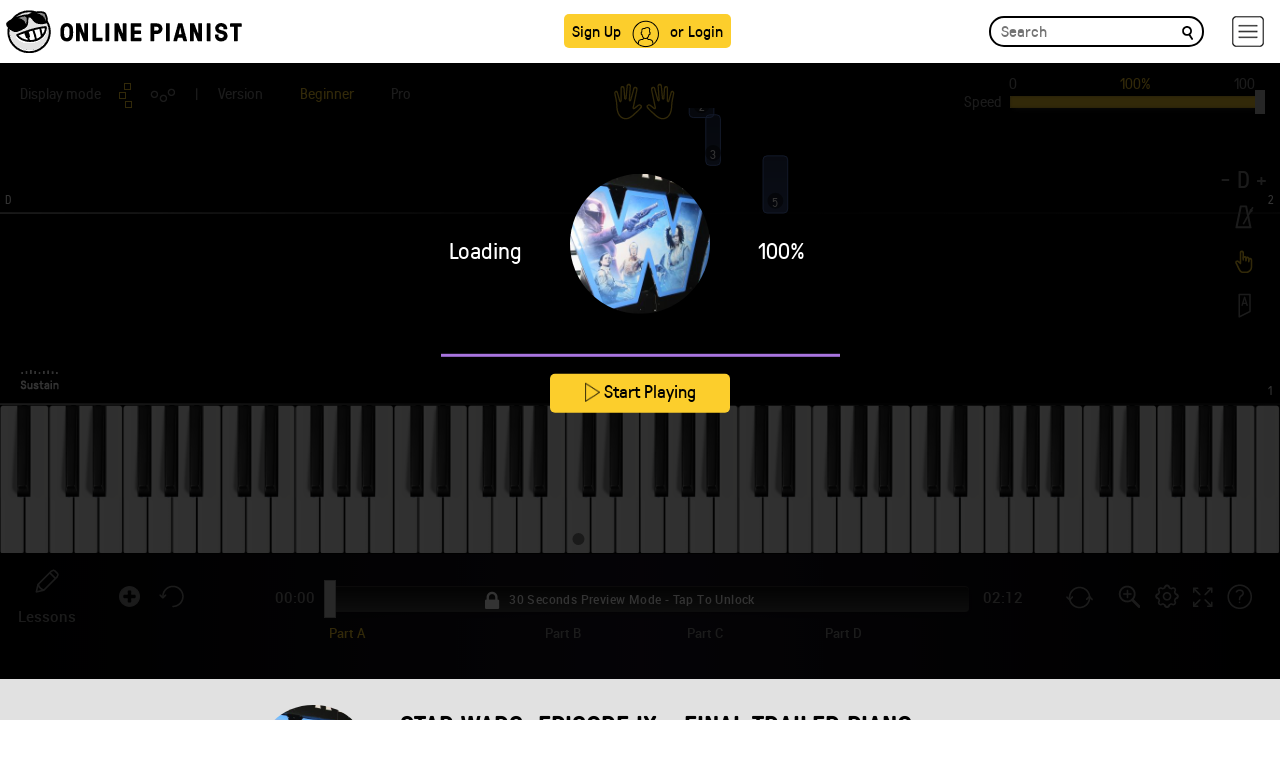

--- FILE ---
content_type: text/html; charset=UTF-8
request_url: https://www.onlinepianist.com/piano-songs/star-wars-episode-ix/final-trailer
body_size: 52587
content:
<!DOCTYPE HTML>

<html lang="en">
<head>
    <title>Final Trailer Piano Tutorial - Star Wars: Episode IX</title>
    <meta http-equiv="Content-Type" content="text/html; charset=UTF-8" />
    <meta name="viewport" content="width=device-width, initial-scale=1">
    <meta name="Description" content="Learn how to play Final Trailer by Star Wars: Episode IX on piano with OnlinePianist, a one of a kind animated piano tutorial application." />
    <META NAME="ROBOTS" CONTENT="INDEX, FOLLOW" />
	<meta name="csrf-token" content="E286He482R5AoNddCUyJ23bKaJ7vp2ogYekatC5T">
    <meta name="apple-itunes-app" content="app-id=642104967, app-argument=https://www.onlinepianist.com" />

            <link rel="canonical" href="https://www.onlinepianist.com/piano-songs/star-wars-episode-ix/final-trailer" />
<link rel="preconnect" href="https://assets.onlinepianist.com">


<script src="https://assets.onlinepianist.com/assets/js/1.01/jquery.bootstrap.gzip.js"></script>
<script src="/js/main.js?v3"></script>


	

<script defer src="https://assets.onlinepianist.com/assets/js/player/1.1/all.min.gz.js"></script>
<script defer src="/player/api/passparams.js?songid=3832"></script>



      
            



<!-- GDPR Stub File -->
	<script>"use strict"; function _typeof(t) { return (_typeof = "function" == typeof Symbol && "symbol" == typeof Symbol.iterator ? function (t) { return typeof t } : function (t) { return t && "function" == typeof Symbol && t.constructor === Symbol && t !== Symbol.prototype ? "symbol" : typeof t })(t) } !function () { var t = function () { var t, e, o = [], n = window, r = n; for (; r;) { try { if (r.frames.__tcfapiLocator) { t = r; break } } catch (t) { } if (r === n.top) break; r = r.parent } t || (!function t() { var e = n.document, o = !!n.frames.__tcfapiLocator; if (!o) if (e.body) { var r = e.createElement("iframe"); r.style.cssText = "display:none", r.name = "__tcfapiLocator", e.body.appendChild(r) } else setTimeout(t, 5); return !o }(), n.__tcfapi = function () { for (var t = arguments.length, n = new Array(t), r = 0; r < t; r++)n[r] = arguments[r]; if (!n.length) return o; "setGdprApplies" === n[0] ? n.length > 3 && 2 === parseInt(n[1], 10) && "boolean" == typeof n[3] && (e = n[3], "function" == typeof n[2] && n[2]("set", !0)) : "ping" === n[0] ? "function" == typeof n[2] && n[2]({ gdprApplies: e, cmpLoaded: !1, cmpStatus: "stub" }) : o.push(n) }, n.addEventListener("message", (function (t) { var e = "string" == typeof t.data, o = {}; if (e) try { o = JSON.parse(t.data) } catch (t) { } else o = t.data; var n = "object" === _typeof(o) && null !== o ? o.__tcfapiCall : null; n && window.__tcfapi(n.command, n.version, (function (o, r) { var a = { __tcfapiReturn: { returnValue: o, success: r, callId: n.callId } }; t && t.source && t.source.postMessage && t.source.postMessage(e ? JSON.stringify(a) : a, "*") }), n.parameter) }), !1)) }; "undefined" != typeof module ? module.exports = t : t() }();
	</script>

	<!-- CCPA Stub File -->
	<script>(function () { var e = false; var c = window; var t = document; function r() { if (!c.frames["__uspapiLocator"]) { if (t.body) { var a = t.body; var e = t.createElement("iframe"); e.style.cssText = "display:none"; e.name = "__uspapiLocator"; a.appendChild(e) } else { setTimeout(r, 5) } } } r(); function p() { var a = arguments; __uspapi.a = __uspapi.a || []; if (!a.length) { return __uspapi.a } else if (a[0] === "ping") { a[2]({ gdprAppliesGlobally: e, cmpLoaded: false }, true) } else { __uspapi.a.push([].slice.apply(a)) } } function l(t) { var r = typeof t.data === "string"; try { var a = r ? JSON.parse(t.data) : t.data; if (a.__cmpCall) { var n = a.__cmpCall; c.__uspapi(n.command, n.parameter, function (a, e) { var c = { __cmpReturn: { returnValue: a, success: e, callId: n.callId } }; t.source.postMessage(r ? JSON.stringify(c) : c, "*") }) } } catch (a) { } } if (typeof __uspapi !== "function") { c.__uspapi = p; __uspapi.msgHandler = l; c.addEventListener("message", l, false) } })();
	</script>

	<!-- GPP Stub File -->
	<script>window.__gpp_addFrame=function(e){if(!window.frames[e])if(document.body){var t=document.createElement("iframe");t.style.cssText="display:none",t.name=e,document.body.appendChild(t)}else window.setTimeout(window.__gpp_addFrame,10,e)},window.__gpp_stub=function(){var e=arguments;if(__gpp.queue=__gpp.queue||[],__gpp.events=__gpp.events||[],!e.length||1==e.length&&"queue"==e[0])return __gpp.queue;if(1==e.length&&"events"==e[0])return __gpp.events;var t=e[0],p=e.length>1?e[1]:null,s=e.length>2?e[2]:null;if("ping"===t)p({gppVersion:"1.1",cmpStatus:"stub",cmpDisplayStatus:"hidden",signalStatus:"not ready",supportedAPIs:["2:tcfeuv2","5:tcfcav1","6:uspv1","7:usnatv1","8:uscav1","9:usvav1","10:uscov1","11:usutv1","12:usctv1"],cmpId:0,sectionList:[],applicableSections:[],gppString:"",parsedSections:{}},!0);else if("addEventListener"===t){"lastId"in __gpp||(__gpp.lastId=0),__gpp.lastId++;var n=__gpp.lastId;__gpp.events.push({id:n,callback:p,parameter:s}),p({eventName:"listenerRegistered",listenerId:n,data:!0,pingData:{gppVersion:"1.1",cmpStatus:"stub",cmpDisplayStatus:"hidden",signalStatus:"not ready",supportedAPIs:["2:tcfeuv2","5:tcfcav1","6:uspv1","7:usnatv1","8:uscav1","9:usvav1","10:uscov1","11:usutv1","12:usctv1"],cmpId:0,sectionList:[],applicableSections:[],gppString:"",parsedSections:{}}},!0)}else if("removeEventListener"===t){for(var a=!1,i=0;i<__gpp.events.length;i++)if(__gpp.events[i].id==s){__gpp.events.splice(i,1),a=!0;break}p({eventName:"listenerRemoved",listenerId:s,data:a,pingData:{gppVersion:"1.1",cmpStatus:"stub",cmpDisplayStatus:"hidden",signalStatus:"not ready",supportedAPIs:["2:tcfeuv2","5:tcfcav1","6:uspv1","7:usnatv1","8:uscav1","9:usvav1","10:uscov1","11:usutv1","12:usctv1"],cmpId:0,sectionList:[],applicableSections:[],gppString:"",parsedSections:{}}},!0)}else"hasSection"===t?p(!1,!0):"getSection"===t||"getField"===t?p(null,!0):__gpp.queue.push([].slice.apply(e))},window.__gpp_msghandler=function(e){var t="string"==typeof e.data;try{var p=t?JSON.parse(e.data):e.data}catch(e){p=null}if("object"==typeof p&&null!==p&&"__gppCall"in p){var s=p.__gppCall;window.__gpp(s.command,(function(p,n){var a={__gppReturn:{returnValue:p,success:n,callId:s.callId}};e.source.postMessage(t?JSON.stringify(a):a,"*")}),"parameter"in s?s.parameter:null,"version"in s?s.version:"1.1")}},"__gpp"in window&&"function"==typeof window.__gpp||(window.__gpp=window.__gpp_stub,window.addEventListener("message",window.__gpp_msghandler,!1),window.__gpp_addFrame("__gppLocator"));
	</script>

	<script>
		window._sp_queue = [];
		window._sp_ = {
			config: {
				accountId: 1638,
				baseEndpoint: "https://cdn.privacy-mgmt.com",
				usnat: {
					includeUspApi: true,
				},

				gdpr: {},
				events: {
					onMessageChoiceSelect: function () {
						console.log("[event] onMessageChoiceSelect", arguments);
					},
					onMessageReady: function () {
						console.log("[event] onMessageReady", arguments);
					},
					onMessageChoiceError: function () {
						console.log("[event] onMessageChoiceError", arguments);
					},
					onPrivacyManagerAction: function () {
						console.log("[event] onPrivacyManagerAction", arguments);
					},
					onPMCancel: function () {
						console.log("[event] onPMCancel", arguments);
					},
					onMessageReceiveData: function () {
						console.log("[event] onMessageReceiveData", arguments);
					},
					onSPPMObjectReady: function () {
						console.log("[event] onSPPMObjectReady", arguments);
					},

					/* Function required for resurfacing links */
					onConsentReady: function (message_type, uuid, string, info) {
						if (message_type == "usnat" && info.applies) {
							/* code to insert the GPP footer link */
							document.getElementById("pmLink").style.visibility = "visible";
							document.getElementById("pmLink").innerHTML =
								"Do Not Sell or Share My Personal Information";
							document.getElementById("pmLink").onclick = function () {
								/* Set GPP ID */
								window._sp_.usnat.loadPrivacyManagerModal("1035372");
							};
						}
						if (message_type == "gdpr" && info.applies) {
							/* code to insert the GDPR footer link */
							document.getElementById("pmLink").style.visibility = "visible";
							document.getElementById("pmLink").innerHTML =
								"Privacy Preferences";
							document.getElementById("pmLink").onclick = function () {
								/* Set GDPR ID */
								window._sp_.gdpr.loadPrivacyManagerModal("899033");
							};
						}
					},
					onError: function () {
						console.log("[event] onError", arguments);
					},
				},
			},
		};
	</script>
	<script src="https://cdn.privacy-mgmt.com/unified/wrapperMessagingWithoutDetection.js" async></script>	
     <!-- Android manifest -->
    <link rel="manifest" href="/manifest.json">
        <style>
    @font-face {font-family: GT-Pressura;src: url(https://assets.onlinepianist.com/assets/fonts/GT-Pressura/gt-pressura-regular.eot?#iefix) format("embedded-opentype"), url(https://assets.onlinepianist.com/assets/fonts/GT-Pressura/gt-pressura-regular.woff2) format("woff2"), url(https://assets.onlinepianist.com/assets/fonts/GT-Pressura/gt-pressura-regular.woff) format("woff"), url(https://assets.onlinepianist.com/assets/fonts/GT-Pressura/gt-pressura-regular.ttf) format("truetype"), url(https://assets.onlinepianist.com/assets/fonts/GT-Pressura/gt-pressura-regular.svg#font) format("svg");font-weight: 400;font-style: normal;}@font-face {font-family: GT-Pressura-Light;src: url(https://assets.onlinepianist.com/assets/fonts/GT-Pressura/gt-pressura-regular.eot?#iefix) format("embedded-opentype"), url(https://assets.onlinepianist.com/assets/fonts/GT-Pressura/gt-pressura-regular.woff2) format("woff2"), url(https://assets.onlinepianist.com/assets/fonts/GT-Pressura/gt-pressura-regular.woff) format("woff"), url(https://assets.onlinepianist.com/assets/fonts/GT-Pressura/gt-pressura-regular.ttf) format("truetype"), url(https://assets.onlinepianist.com/assets/fonts/GT-Pressura/gt-pressura-regular.svg#font) format("svg");font-weight: lighter;font-style: normal;}@font-face {font-family: GT-Pressura-Bold;src: url(https://assets.onlinepianist.com/assets/fonts/GT-Pressura/gt-pressura-regular.eot?#iefix) format("embedded-opentype"), url(https://assets.onlinepianist.com/assets/fonts/GT-Pressura/gt-pressura-regular.woff2) format("woff2"), url(https://assets.onlinepianist.com/assets/fonts/GT-Pressura/gt-pressura-regular.woff) format("woff"), url(https://assets.onlinepianist.com/assets/fonts/GT-Pressura/gt-pressura-regular.ttf) format("truetype"), url(https://assets.onlinepianist.com/assets/fonts/GT-Pressura/gt-pressura-regular.svg#font) format("svg");font-weight: 700;font-style: normal;}@font-face {font-family: Roboto;src: url(https://assets.onlinepianist.com/assets/fonts/Roboto/roboto-medium.eot?#iefix) format("embedded-opentype"), url(https://assets.onlinepianist.com/assets/fonts/Roboto/roboto-medium.woff2) format("woff2"), url(https://assets.onlinepianist.com/assets/fonts/Roboto/roboto-medium.woff) format("woff"), url(https://assets.onlinepianist.com/assets/fonts/Roboto/roboto-medium.ttf) format("truetype"), url(https://assets.onlinepianist.com/assets/fonts/Roboto/roboto-medium.svg#font) format("svg");font-weight: 400;font-style: normal;}fieldset {padding: 0;margin: 0;border: 0;min-width: 0;}legend {display: block;width: 100%;padding: 0;margin-bottom: 20px;font-size: 21px;line-height: inherit;color: #333;border: 0;border-bottom: 1px solid #e5e5e5;}label {display: inline-block;max-width: 100%;margin-bottom: 5px;font-weight: 700;}input[type="search"] {box-sizing: border-box;}input[type="checkbox"], input[type="radio"] {margin: 4px 0 0;margin-top: 1px\9;line-height: normal;}input[type="file"] {display: block;}input[type="range"] {display: block;width: 100%;}select[multiple], select[size] {height: auto;}input[type="checkbox"]:focus, input[type="file"]:focus, input[type="radio"]:focus {outline: thin dotted;outline: 5px auto -webkit-focus-ring-color;outline-offset: -2px;}output {display: block;padding-top: 7px;font-size: 14px;line-height: 1.42857;color: #555;}.form-control {display: block;width: 100%;height: 34px;padding: 6px 12px;font-size: 14px;line-height: 1.42857;color: #555;background-color: #fff;background-image: none;border: 1px solid #ccc;border-radius: 4px;box-shadow: inset 0 1px 1px rgba(0, 0, 0, 0.075);transition: border-color ease-in-out 0.15s, box-shadow ease-in-out 0.15s;}.form-control:focus {border-color: #66afe9;outline: 0;box-shadow: inset 0 1px 1px rgba(0, 0, 0, 0.075), 0 0 8px rgba(102, 175, 233, 0.6);}.form-control::-moz-placeholder {color: #999;opacity: 1;}.form-control:-ms-input-placeholder {color: #999;}.form-control::-webkit-input-placeholder {color: #999;}.form-control[disabled], .form-control[readonly], fieldset[disabled] .form-control {background-color: #eee;opacity: 1;}.form-control[disabled], fieldset[disabled] .form-control {cursor: not-allowed;}textarea.form-control {height: auto;}input[type="search"] {-webkit-appearance: none;}@media screen and (-webkit-min-device-pixel-ratio: 0) {input[type="date"].form-control, input[type="datetime-local"].form-control, input[type="month"].form-control, input[type="time"].form-control {line-height: 34px;}.input-group-sm input[type="date"], .input-group-sm input[type="datetime-local"], .input-group-sm input[type="month"], .input-group-sm input[type="time"], input[type="date"].input-sm, input[type="datetime-local"].input-sm, input[type="month"].input-sm, input[type="time"].input-sm {line-height: 30px;}.input-group-lg input[type="date"], .input-group-lg input[type="datetime-local"], .input-group-lg input[type="month"], .input-group-lg input[type="time"], input[type="date"].input-lg, input[type="datetime-local"].input-lg, input[type="month"].input-lg, input[type="time"].input-lg {line-height: 46px;}}.form-group {margin-bottom: 15px;}.checkbox, .radio {position: relative;display: block;margin-top: 10px;margin-bottom: 10px;}.checkbox label, .radio label {min-height: 20px;padding-left: 20px;margin-bottom: 0;font-weight: 400;cursor: pointer;}.checkbox input[type="checkbox"], .checkbox-inline input[type="checkbox"], .radio input[type="radio"], .radio-inline input[type="radio"] {position: absolute;margin-left: -20px;margin-top: 4px\9;}.checkbox + .checkbox, .radio + .radio {margin-top: -5px;}.checkbox-inline, .radio-inline {position: relative;display: inline-block;padding-left: 20px;margin-bottom: 0;vertical-align: middle;font-weight: 400;cursor: pointer;}.checkbox-inline + .checkbox-inline, .radio-inline + .radio-inline {margin-top: 0;margin-left: 10px;}fieldset[disabled] input[type="checkbox"], fieldset[disabled] input[type="radio"], input[type="checkbox"].disabled, input[type="checkbox"][disabled], input[type="radio"].disabled, input[type="radio"][disabled] {cursor: not-allowed;}.checkbox-inline.disabled, .radio-inline.disabled, fieldset[disabled] .checkbox-inline, fieldset[disabled] .radio-inline {cursor: not-allowed;}.checkbox.disabled label, .radio.disabled label, fieldset[disabled] .checkbox label, fieldset[disabled] .radio label {cursor: not-allowed;}.form-control-static {padding-top: 7px;padding-bottom: 7px;margin-bottom: 0;min-height: 34px;}.form-control-static.input-lg, .form-control-static.input-sm {padding-left: 0;padding-right: 0;}.input-sm {height: 30px;padding: 5px 10px;font-size: 12px;line-height: 1.5;border-radius: 3px;}select.input-sm {height: 30px;line-height: 30px;}select[multiple].input-sm, textarea.input-sm {height: auto;}.form-group-sm .form-control {height: 30px;padding: 5px 10px;font-size: 12px;line-height: 1.5;border-radius: 3px;}.form-group-sm select.form-control {height: 30px;line-height: 30px;}.form-group-sm select[multiple].form-control, .form-group-sm textarea.form-control {height: auto;}.form-group-sm .form-control-static {height: 30px;min-height: 32px;padding: 6px 10px;font-size: 12px;line-height: 1.5;}.input-lg {height: 46px;padding: 10px 16px;font-size: 18px;line-height: 1.33333;border-radius: 6px;}select.input-lg {height: 46px;line-height: 46px;}select[multiple].input-lg, textarea.input-lg {height: auto;}.form-group-lg .form-control {height: 46px;padding: 10px 16px;font-size: 18px;line-height: 1.33333;border-radius: 6px;}.form-group-lg select.form-control {height: 46px;line-height: 46px;}.form-group-lg select[multiple].form-control, .form-group-lg textarea.form-control {height: auto;}.form-group-lg .form-control-static {height: 46px;min-height: 38px;padding: 11px 16px;font-size: 18px;line-height: 1.33333;}.has-feedback {position: relative;}.has-feedback .form-control {padding-right: 42.5px;}.form-control-feedback {position: absolute;top: 0;right: 0;z-index: 2;display: block;width: 34px;height: 34px;line-height: 34px;text-align: center;pointer-events: none;}.form-group-lg .form-control + .form-control-feedback, .input-group-lg + .form-control-feedback, .input-lg + .form-control-feedback {width: 46px;height: 46px;line-height: 46px;}.form-group-sm .form-control + .form-control-feedback, .input-group-sm + .form-control-feedback, .input-sm + .form-control-feedback {width: 30px;height: 30px;line-height: 30px;}.has-success .checkbox, .has-success .checkbox-inline, .has-success .control-label, .has-success .help-block, .has-success .radio, .has-success .radio-inline, .has-success.checkbox label, .has-success.checkbox-inline label, .has-success.radio label, .has-success.radio-inline label {color: #3c763d;}.has-success .form-control {border-color: #3c763d;box-shadow: inset 0 1px 1px rgba(0, 0, 0, 0.075);}.has-success .form-control:focus {border-color: #2b542c;box-shadow: inset 0 1px 1px rgba(0, 0, 0, 0.075), 0 0 6px #67b168;}.has-success .input-group-addon {color: #3c763d;border-color: #3c763d;background-color: #dff0d8;}.has-success .form-control-feedback {color: #3c763d;}.has-warning .checkbox, .has-warning .checkbox-inline, .has-warning .control-label, .has-warning .help-block, .has-warning .radio, .has-warning .radio-inline, .has-warning.checkbox label, .has-warning.checkbox-inline label, .has-warning.radio label, .has-warning.radio-inline label {color: #8a6d3b;}.has-warning .form-control {border-color: #8a6d3b;box-shadow: inset 0 1px 1px rgba(0, 0, 0, 0.075);}.has-warning .form-control:focus {border-color: #66512c;box-shadow: inset 0 1px 1px rgba(0, 0, 0, 0.075), 0 0 6px #c0a16b;}.has-warning .input-group-addon {color: #8a6d3b;border-color: #8a6d3b;background-color: #fcf8e3;}.has-warning .form-control-feedback {color: #8a6d3b;}.has-error .checkbox, .has-error .checkbox-inline, .has-error .control-label, .has-error .help-block, .has-error .radio, .has-error .radio-inline, .has-error.checkbox label, .has-error.checkbox-inline label, .has-error.radio label, .has-error.radio-inline label {color: #a94442;}.has-error .form-control {border-color: #a94442;box-shadow: inset 0 1px 1px rgba(0, 0, 0, 0.075);}.has-error .form-control:focus {border-color: #843534;box-shadow: inset 0 1px 1px rgba(0, 0, 0, 0.075), 0 0 6px #ce8483;}.has-error .input-group-addon {color: #a94442;border-color: #a94442;background-color: #f2dede;}.has-error .form-control-feedback {color: #a94442;}.has-feedback label ~ .form-control-feedback {top: 25px;}.has-feedback label.sr-only ~ .form-control-feedback {top: 0;}.help-block {display: block;margin-top: 5px;margin-bottom: 10px;color: #737373;}@media (min-width: 768px) {.form-inline .form-group {display: inline-block;margin-bottom: 0;vertical-align: middle;}.form-inline .form-control {display: inline-block;width: auto;vertical-align: middle;}.form-inline .form-control-static {display: inline-block;}.form-inline .input-group {display: inline-table;vertical-align: middle;}.form-inline .input-group .form-control, .form-inline .input-group .input-group-addon, .form-inline .input-group .input-group-btn {width: auto;}.form-inline .input-group > .form-control {width: 100%;}.form-inline .control-label {margin-bottom: 0;vertical-align: middle;}.form-inline .checkbox, .form-inline .radio {display: inline-block;margin-top: 0;margin-bottom: 0;vertical-align: middle;}.form-inline .checkbox label, .form-inline .radio label {padding-left: 0;}.form-inline .checkbox input[type="checkbox"], .form-inline .radio input[type="radio"] {position: relative;margin-left: 0;}.form-inline .has-feedback .form-control-feedback {top: 0;}}.form-horizontal .checkbox, .form-horizontal .checkbox-inline, .form-horizontal .radio, .form-horizontal .radio-inline {margin-top: 0;margin-bottom: 0;padding-top: 7px;}.form-horizontal .checkbox, .form-horizontal .radio {min-height: 27px;}.form-horizontal .form-group {margin-left: -15px;margin-right: -15px;}.form-horizontal .form-group:after, .form-horizontal .form-group:before {content: " ";display: table;}.form-horizontal .form-group:after {clear: both;}@media (min-width: 768px) {.form-horizontal .control-label {text-align: right;margin-bottom: 0;padding-top: 7px;}}.form-horizontal .has-feedback .form-control-feedback {right: 15px;}@media (min-width: 768px) {.form-horizontal .form-group-lg .control-label {padding-top: 14.33333px;font-size: 18px;}}@media (min-width: 768px) {.form-horizontal .form-group-sm .control-label {padding-top: 6px;font-size: 12px;}}html {font-family: sans-serif;-ms-text-size-adjust: 100%;-webkit-text-size-adjust: 100%;}body {margin: 0;}article, aside, details, figcaption, figure, footer, header, hgroup, main, menu, nav, section, summary {display: block;}audio, canvas, progress, video {display: inline-block;vertical-align: baseline;}audio:not([controls]) {display: none;height: 0;}[hidden], template {display: none;}a {background-color: transparent;}a:active, a:hover {outline: 0;}abbr[title] {border-bottom: 1px dotted;}b, strong {font-weight: 700;}dfn {font-style: italic;}.artists p, h1 {font-size: 2em;margin: 0.67em 0;}mark {background: #ff0;color: #000;}small {font-size: 80%;}sub, sup {font-size: 75%;line-height: 0;position: relative;vertical-align: baseline;}sup {top: -0.5em;}sub {bottom: -0.25em;}img {border: 0;}svg:not(:root) {overflow: hidden;}figure {margin: 1em 40px;}hr {box-sizing: content-box;height: 0;}pre {overflow: auto;}code, kbd, pre, samp {font-family: monospace, monospace;font-size: 1em;}.new-modal .modal-body a, button, input, optgroup, select, textarea {color: inherit;font: inherit;margin: 0;}.new-modal .modal-body a, button {overflow: visible;}.new-modal .modal-body a, button, select {text-transform: none;}.new-modal .modal-body a, button, html input[type="button"], input[type="reset"], input[type="submit"] {-webkit-appearance: button;cursor: pointer;}.new-modal .modal-body a[disabled], button[disabled], html input[disabled] {cursor: default;}.new-modal .modal-body a::-moz-focus-inner, button::-moz-focus-inner, input::-moz-focus-inner {border: 0;padding: 0;}input {line-height: normal;}input[type="checkbox"], input[type="radio"] {box-sizing: border-box;padding: 0;}input[type="number"]::-webkit-inner-spin-button, input[type="number"]::-webkit-outer-spin-button {height: auto;}input[type="search"] {-webkit-appearance: textfield;box-sizing: content-box;}input[type="search"]::-webkit-search-cancel-button, input[type="search"]::-webkit-search-decoration {-webkit-appearance: none;}fieldset {border: 1px solid silver;margin: 0 2px;padding: 0.35em 0.625em 0.75em;}legend {border: 0;padding: 0;}textarea {overflow: auto;}optgroup {font-weight: 700;}table {border-collapse: collapse;border-spacing: 0;}td, th {padding: 0;}* {box-sizing: border-box;}:after, :before {box-sizing: border-box;}html {font-size: 10px;-webkit-tap-highlight-color: transparent;}body {font-family: "Helvetica Neue", Helvetica, Arial, sans-serif;font-size: 14px;line-height: 1.42857;color: #333;background-color: #fff;}.new-modal .modal-body a, button, input, select, textarea {font-family: inherit;font-size: inherit;line-height: inherit;}a {color: #337ab7;text-decoration: none;}a:focus, a:hover {color: #23527c;text-decoration: underline;}a:focus {outline: thin dotted;outline: 5px auto -webkit-focus-ring-color;outline-offset: -2px;}figure {margin: 0;}img {vertical-align: middle;}.img-responsive {display: block;max-width: 100%;height: auto;}.img-rounded {border-radius: 6px;}.img-thumbnail {padding: 4px;line-height: 1.42857;background-color: #fff;border: 1px solid #ddd;border-radius: 4px;transition: all 0.2s ease-in-out;display: inline-block;max-width: 100%;height: auto;}.img-circle {border-radius: 50%;}hr {margin-top: 20px;margin-bottom: 20px;border: 0;border-top: 1px solid #eee;}.sr-only {position: absolute;width: 1px;height: 1px;margin: -1px;padding: 0;overflow: hidden;clip: rect(0, 0, 0, 0);border: 0;}.sr-only-focusable:active, .sr-only-focusable:focus {position: static;width: auto;height: auto;margin: 0;overflow: visible;clip: auto;}[role="button"] {cursor: pointer;}.animated-tutorials h3, .artists p, .device div p, .h1, .h2, .h3, .h4, .h5, .h6, h1, h2, h3, h4, h5, h6 {font-family: inherit;font-weight: 500;line-height: 1.1;color: inherit;}.animated-tutorials h3 .small, .animated-tutorials h3 small, .artists p .small, .artists p small, .device div p .small, .device div p small, .h1 .small, .h1 small, .h2 .small, .h2 small, .h3 .small, .h3 small, .h4 .small, .h4 small, .h5 .small, .h5 small, .h6 .small, .h6 small, h1 .small, h1 small, h2 .small, h2 small, h3 .small, h3 small, h4 .small, h4 small, h5 .small, h5 small, h6 .small, h6 small {font-weight: 400;line-height: 1;color: #777;}.animated-tutorials h3, .artists p, .device div p, .h1, .h2, .h3, h1, h2, h3 {margin-top: 20px;margin-bottom: 10px;}.animated-tutorials h3 .small, .animated-tutorials h3 small, .artists p .small, .artists p small, .device div p .small, .device div p small, .h1 .small, .h1 small, .h2 .small, .h2 small, .h3 .small, .h3 small, h1 .small, h1 small, h2 .small, h2 small, h3 .small, h3 small {font-size: 65%;}.h4, .h5, .h6, h4, h5, h6 {margin-top: 10px;margin-bottom: 10px;}.h4 .small, .h4 small, .h5 .small, .h5 small, .h6 .small, .h6 small, h4 .small, h4 small, h5 .small, h5 small, h6 .small, h6 small {font-size: 75%;}.artists p, .h1, h1 {font-size: 36px;}.animated-tutorials h3, .device div p, .h2, h2 {font-size: 30px;}.h3, h3 {font-size: 24px;}.h4, h4 {font-size: 18px;}.h5, h5 {font-size: 14px;}.h6, h6 {font-size: 12px;}p {margin: 0 0 10px;}.lead {margin-bottom: 20px;font-size: 16px;font-weight: 300;line-height: 1.4;}@media (min-width: 768px) {.lead {font-size: 21px;}}.small, small {font-size: 85%;}.mark, mark {background-color: #fcf8e3;padding: 0.2em;}.text-left {text-align: left;}.text-right {text-align: right;}.text-center {text-align: center;}.text-justify {text-align: justify;}.text-nowrap {white-space: nowrap;}.text-lowercase {text-transform: lowercase;}.initialism, .text-uppercase {text-transform: uppercase;}.text-capitalize {text-transform: capitalize;}.text-muted {color: #777;}.text-primary {color: #337ab7;}a.text-primary:focus, a.text-primary:hover {color: #286090;}.text-success {color: #3c763d;}a.text-success:focus, a.text-success:hover {color: #2b542c;}.text-info {color: #31708f;}a.text-info:focus, a.text-info:hover {color: #245269;}.text-warning {color: #8a6d3b;}a.text-warning:focus, a.text-warning:hover {color: #66512c;}.text-danger {color: #a94442;}a.text-danger:focus, a.text-danger:hover {color: #843534;}.bg-primary {color: #fff;}.bg-primary {background-color: #337ab7;}a.bg-primary:focus, a.bg-primary:hover {background-color: #286090;}.bg-success {background-color: #dff0d8;}a.bg-success:focus, a.bg-success:hover {background-color: #c1e2b3;}.bg-info {background-color: #d9edf7;}a.bg-info:focus, a.bg-info:hover {background-color: #afd9ee;}.bg-warning {background-color: #fcf8e3;}a.bg-warning:focus, a.bg-warning:hover {background-color: #f7ecb5;}.bg-danger {background-color: #f2dede;}a.bg-danger:focus, a.bg-danger:hover {background-color: #e4b9b9;}.page-header {padding-bottom: 9px;margin: 40px 0 20px;border-bottom: 1px solid #eee;}ol, ul {margin-top: 0;margin-bottom: 10px;}ol ol, ol ul, ul ol, ul ul {margin-bottom: 0;}.list-unstyled {padding-left: 0;list-style: none;}.list-inline {padding-left: 0;list-style: none;margin-left: -5px;}.list-inline > li {display: inline-block;padding-left: 5px;padding-right: 5px;}dl {margin-top: 0;margin-bottom: 20px;}dd, dt {line-height: 1.42857;}dt {font-weight: 700;}dd {margin-left: 0;}.dl-horizontal dd:after, .dl-horizontal dd:before {content: " ";display: table;}.dl-horizontal dd:after {clear: both;}@media (min-width: 768px) {.dl-horizontal dt {float: left;width: 160px;clear: left;text-align: right;overflow: hidden;text-overflow: ellipsis;white-space: nowrap;}.dl-horizontal dd {margin-left: 180px;}}abbr[data-original-title], abbr[title] {cursor: help;border-bottom: 1px dotted #777;}.initialism {font-size: 90%;}blockquote {padding: 10px 20px;margin: 0 0 20px;font-size: 17.5px;border-left: 5px solid #eee;}blockquote ol:last-child, blockquote p:last-child, blockquote ul:last-child {margin-bottom: 0;}blockquote .small, blockquote footer, blockquote small {display: block;font-size: 80%;line-height: 1.42857;color: #777;}blockquote .small:before, blockquote footer:before, blockquote small:before {content: "\2014 \00A0";}.blockquote-reverse, blockquote.pull-right {padding-right: 15px;padding-left: 0;border-right: 5px solid #eee;border-left: 0;text-align: right;}.blockquote-reverse .small:before, .blockquote-reverse footer:before, .blockquote-reverse small:before, blockquote.pull-right .small:before, blockquote.pull-right footer:before, blockquote.pull-right small:before {content: "";}.blockquote-reverse .small:after, .blockquote-reverse footer:after, .blockquote-reverse small:after, blockquote.pull-right .small:after, blockquote.pull-right footer:after, blockquote.pull-right small:after {content: "\00A0 \2014";}address {margin-bottom: 20px;font-style: normal;line-height: 1.42857;}.container {margin-right: auto;margin-left: auto;padding-left: 15px;padding-right: 15px;}.container:after, .container:before {content: " ";display: table;}.container:after {clear: both;}@media (min-width: 768px) {.container {width: 750px;}}@media (min-width: 992px) {.container {width: 970px;}}@media (min-width: 1200px) {.container {width: 64vw;max-width:1170px;}}.container-fluid {margin-right: auto;margin-left: auto;padding-left: 15px;padding-right: 15px;}.container-fluid:after, .container-fluid:before {content: " ";display: table;}.container-fluid:after {clear: both;}.row {margin-left: -15px;margin-right: -15px;}.row:after, .row:before {content: " ";display: table;}.row:after {clear: both;}.col-lg-1, .col-lg-10, .col-lg-11, .col-lg-12, .col-lg-2, .col-lg-3, .col-lg-4, .col-lg-5, .col-lg-6, .col-lg-7, .col-lg-8, .col-lg-9, .col-md-1, .col-md-10, .col-md-11, .col-md-12, .col-md-2, .col-md-3, .col-md-4, .col-md-5, .col-md-6, .col-md-7, .col-md-8, .col-md-9, .col-sm-1, .col-sm-10, .col-sm-11, .col-sm-12, .col-sm-2, .col-sm-3, .col-sm-4, .col-sm-5, .col-sm-6, .col-sm-7, .col-sm-8, .col-sm-9, .col-xs-1, .col-xs-10, .col-xs-11, .col-xs-12, .col-xs-2, .col-xs-3, .col-xs-4, .col-xs-5, .col-xs-6, .col-xs-7, .col-xs-8, .col-xs-9 {position: relative;min-height: 1px;padding-left: 15px;padding-right: 15px;}.col-xs-1, .col-xs-10, .col-xs-11, .col-xs-12, .col-xs-2, .col-xs-3, .col-xs-4, .col-xs-5, .col-xs-6, .col-xs-7, .col-xs-8, .col-xs-9 {float: left;}.col-xs-1 {width: 8.33333%;}.col-xs-2 {width: 16.66667%;}.col-xs-3 {width: 25%;}.col-xs-4 {width: 33.33333%;}.col-xs-5 {width: 41.66667%;}.col-xs-6 {width: 50%;}.col-xs-7 {width: 58.33333%;}.col-xs-8 {width: 66.66667%;}.col-xs-9 {width: 75%;}.col-xs-10 {width: 83.33333%;}.col-xs-11 {width: 91.66667%;}.col-xs-12 {width: 100%;}.col-xs-pull-0 {right: auto;}.col-xs-pull-1 {right: 8.33333%;}.col-xs-pull-2 {right: 16.66667%;}.col-xs-pull-3 {right: 25%;}.col-xs-pull-4 {right: 33.33333%;}.col-xs-pull-5 {right: 41.66667%;}.col-xs-pull-6 {right: 50%;}.col-xs-pull-7 {right: 58.33333%;}.col-xs-pull-8 {right: 66.66667%;}.col-xs-pull-9 {right: 75%;}.col-xs-pull-10 {right: 83.33333%;}.col-xs-pull-11 {right: 91.66667%;}.col-xs-pull-12 {right: 100%;}.col-xs-push-0 {left: auto;}.col-xs-push-1 {left: 8.33333%;}.col-xs-push-2 {left: 16.66667%;}.col-xs-push-3 {left: 25%;}.col-xs-push-4 {left: 33.33333%;}.col-xs-push-5 {left: 41.66667%;}.col-xs-push-6 {left: 50%;}.col-xs-push-7 {left: 58.33333%;}.col-xs-push-8 {left: 66.66667%;}.col-xs-push-9 {left: 75%;}.col-xs-push-10 {left: 83.33333%;}.col-xs-push-11 {left: 91.66667%;}.col-xs-push-12 {left: 100%;}.col-xs-offset-0 {margin-left: 0;}.col-xs-offset-1 {margin-left: 8.33333%;}.col-xs-offset-2 {margin-left: 16.66667%;}.col-xs-offset-3 {margin-left: 25%;}.col-xs-offset-4 {margin-left: 33.33333%;}.col-xs-offset-5 {margin-left: 41.66667%;}.col-xs-offset-6 {margin-left: 50%;}.col-xs-offset-7 {margin-left: 58.33333%;}.col-xs-offset-8 {margin-left: 66.66667%;}.col-xs-offset-9 {margin-left: 75%;}.col-xs-offset-10 {margin-left: 83.33333%;}.col-xs-offset-11 {margin-left: 91.66667%;}.col-xs-offset-12 {margin-left: 100%;}@media (min-width: 768px) {.col-sm-1, .col-sm-10, .col-sm-11, .col-sm-12, .col-sm-2, .col-sm-3, .col-sm-4, .col-sm-5, .col-sm-6, .col-sm-7, .col-sm-8, .col-sm-9 {float: left;}.col-sm-1 {width: 8.33333%;}.col-sm-2 {width: 16.66667%;}.col-sm-3 {width: 25%;}.col-sm-4 {width: 33.33333%;}.col-sm-5 {width: 41.66667%;}.col-sm-6 {width: 50%;}.col-sm-7 {width: 58.33333%;}.col-sm-8 {width: 66.66667%;}.col-sm-9 {width: 75%;}.col-sm-10 {width: 83.33333%;}.col-sm-11 {width: 91.66667%;}.col-sm-12 {width: 100%;}.col-sm-pull-0 {right: auto;}.col-sm-pull-1 {right: 8.33333%;}.col-sm-pull-2 {right: 16.66667%;}.col-sm-pull-3 {right: 25%;}.col-sm-pull-4 {right: 33.33333%;}.col-sm-pull-5 {right: 41.66667%;}.col-sm-pull-6 {right: 50%;}.col-sm-pull-7 {right: 58.33333%;}.col-sm-pull-8 {right: 66.66667%;}.col-sm-pull-9 {right: 75%;}.col-sm-pull-10 {right: 83.33333%;}.col-sm-pull-11 {right: 91.66667%;}.col-sm-pull-12 {right: 100%;}.col-sm-push-0 {left: auto;}.col-sm-push-1 {left: 8.33333%;}.col-sm-push-2 {left: 16.66667%;}.col-sm-push-3 {left: 25%;}.col-sm-push-4 {left: 33.33333%;}.col-sm-push-5 {left: 41.66667%;}.col-sm-push-6 {left: 50%;}.col-sm-push-7 {left: 58.33333%;}.col-sm-push-8 {left: 66.66667%;}.col-sm-push-9 {left: 75%;}.col-sm-push-10 {left: 83.33333%;}.col-sm-push-11 {left: 91.66667%;}.col-sm-push-12 {left: 100%;}.col-sm-offset-0 {margin-left: 0;}.col-sm-offset-1 {margin-left: 8.33333%;}.col-sm-offset-2 {margin-left: 16.66667%;}.col-sm-offset-3 {margin-left: 25%;}.col-sm-offset-4 {margin-left: 33.33333%;}.col-sm-offset-5 {margin-left: 41.66667%;}.col-sm-offset-6 {margin-left: 50%;}.col-sm-offset-7 {margin-left: 58.33333%;}.col-sm-offset-8 {margin-left: 66.66667%;}.col-sm-offset-9 {margin-left: 75%;}.col-sm-offset-10 {margin-left: 83.33333%;}.col-sm-offset-11 {margin-left: 91.66667%;}.col-sm-offset-12 {margin-left: 100%;}}@media (min-width: 992px) {.col-md-1, .col-md-10, .col-md-11, .col-md-12, .col-md-2, .col-md-3, .col-md-4, .col-md-5, .col-md-6, .col-md-7, .col-md-8, .col-md-9 {float: left;}.col-md-1 {width: 8.33333%;}.col-md-2 {width: 16.66667%;}.col-md-3 {width: 25%;}.col-md-4 {width: 33.33333%;}.col-md-5 {width: 41.66667%;}.col-md-6 {width: 50%;}.col-md-7 {width: 58.33333%;}.col-md-8 {width: 66.66667%;}.col-md-9 {width: 75%;}.col-md-10 {width: 83.33333%;}.col-md-11 {width: 91.66667%;}.col-md-12 {width: 100%;}.col-md-pull-0 {right: auto;}.col-md-pull-1 {right: 8.33333%;}.col-md-pull-2 {right: 16.66667%;}.col-md-pull-3 {right: 25%;}.col-md-pull-4 {right: 33.33333%;}.col-md-pull-5 {right: 41.66667%;}.col-md-pull-6 {right: 50%;}.col-md-pull-7 {right: 58.33333%;}.col-md-pull-8 {right: 66.66667%;}.col-md-pull-9 {right: 75%;}.col-md-pull-10 {right: 83.33333%;}.col-md-pull-11 {right: 91.66667%;}.col-md-pull-12 {right: 100%;}.col-md-push-0 {left: auto;}.col-md-push-1 {left: 8.33333%;}.col-md-push-2 {left: 16.66667%;}.col-md-push-3 {left: 25%;}.col-md-push-4 {left: 33.33333%;}.col-md-push-5 {left: 41.66667%;}.col-md-push-6 {left: 50%;}.col-md-push-7 {left: 58.33333%;}.col-md-push-8 {left: 66.66667%;}.col-md-push-9 {left: 75%;}.col-md-push-10 {left: 83.33333%;}.col-md-push-11 {left: 91.66667%;}.col-md-push-12 {left: 100%;}.col-md-offset-0 {margin-left: 0;}.col-md-offset-1 {margin-left: 8.33333%;}.col-md-offset-2 {margin-left: 16.66667%;}.col-md-offset-3 {margin-left: 25%;}.col-md-offset-4 {margin-left: 33.33333%;}.col-md-offset-5 {margin-left: 41.66667%;}.col-md-offset-6 {margin-left: 50%;}.col-md-offset-7 {margin-left: 58.33333%;}.col-md-offset-8 {margin-left: 66.66667%;}.col-md-offset-9 {margin-left: 75%;}.col-md-offset-10 {margin-left: 83.33333%;}.col-md-offset-11 {margin-left: 91.66667%;}.col-md-offset-12 {margin-left: 100%;}}@media (min-width: 1200px) {.col-lg-1, .col-lg-10, .col-lg-11, .col-lg-12, .col-lg-2, .col-lg-3, .col-lg-4, .col-lg-5, .col-lg-6, .col-lg-7, .col-lg-8, .col-lg-9 {float: left;}.col-lg-1 {width: 8.33333%;}.col-lg-2 {width: 16.66667%;}.col-lg-3 {width: 25%;}.col-lg-4 {width: 33.33333%;}.col-lg-5 {width: 41.66667%;}.col-lg-6 {width: 50%;}.col-lg-7 {width: 58.33333%;}.col-lg-8 {width: 66.66667%;}.col-lg-9 {width: 75%;}.col-lg-10 {width: 83.33333%;}.col-lg-11 {width: 91.66667%;}.col-lg-12 {width: 100%;}.col-lg-pull-0 {right: auto;}.col-lg-pull-1 {right: 8.33333%;}.col-lg-pull-2 {right: 16.66667%;}.col-lg-pull-3 {right: 25%;}.col-lg-pull-4 {right: 33.33333%;}.col-lg-pull-5 {right: 41.66667%;}.col-lg-pull-6 {right: 50%;}.col-lg-pull-7 {right: 58.33333%;}.col-lg-pull-8 {right: 66.66667%;}.col-lg-pull-9 {right: 75%;}.col-lg-pull-10 {right: 83.33333%;}.col-lg-pull-11 {right: 91.66667%;}.col-lg-pull-12 {right: 100%;}.col-lg-push-0 {left: auto;}.col-lg-push-1 {left: 8.33333%;}.col-lg-push-2 {left: 16.66667%;}.col-lg-push-3 {left: 25%;}.col-lg-push-4 {left: 33.33333%;}.col-lg-push-5 {left: 41.66667%;}.col-lg-push-6 {left: 50%;}.col-lg-push-7 {left: 58.33333%;}.col-lg-push-8 {left: 66.66667%;}.col-lg-push-9 {left: 75%;}.col-lg-push-10 {left: 83.33333%;}.col-lg-push-11 {left: 91.66667%;}.col-lg-push-12 {left: 100%;}.col-lg-offset-0 {margin-left: 0;}.col-lg-offset-1 {margin-left: 8.33333%;}.col-lg-offset-2 {margin-left: 16.66667%;}.col-lg-offset-3 {margin-left: 25%;}.col-lg-offset-4 {margin-left: 33.33333%;}.col-lg-offset-5 {margin-left: 41.66667%;}.col-lg-offset-6 {margin-left: 50%;}.col-lg-offset-7 {margin-left: 58.33333%;}.col-lg-offset-8 {margin-left: 66.66667%;}.col-lg-offset-9 {margin-left: 75%;}.col-lg-offset-10 {margin-left: 83.33333%;}.col-lg-offset-11 {margin-left: 91.66667%;}.col-lg-offset-12 {margin-left: 100%;}}.fade {opacity: 0;transition: opacity 0.15s linear;}.fade.in {opacity: 1;}.collapse {display: none;}.collapse.in {display: block;}tr.collapse.in {display: table-row;}tbody.collapse.in {display: table-row-group;}.collapsing {position: relative;height: 0;overflow: hidden;transition-property: height, visibility;transition-duration: 0.35s;transition-timing-function: ease;}.caret {display: inline-block;width: 0;height: 0;margin-left: 2px;vertical-align: middle;border-top: 4px dashed;border-top: 4px solid\9;border-right: 4px solid transparent;border-left: 4px solid transparent;}.dropdown, .dropup {position: relative;}.dropdown-toggle:focus {outline: 0;}.dropdown-menu {position: absolute;top: 100%;left: 0;z-index: 1000;display: none;float: left;min-width: 160px;padding: 5px 0;margin: 0 0 0;list-style: none;font-size: 14px;text-align: left;background-color: #fff;border: 1px solid #ccc;border: 1px solid rgba(0, 0, 0, 0.15);border-radius: 4px;box-shadow: 0 6px 12px rgba(0, 0, 0, 0.175);background-clip: padding-box;}.dropdown-menu.pull-right {right: 0;left: auto;}.dropdown-menu .divider {height: 1px;margin: 9px 0;overflow: hidden;background-color: #e5e5e5;}.dropdown-menu > li > a {display: block;padding: 3px 20px;clear: both;font-weight: 400;line-height: 1.42857;color: #333;white-space: nowrap;}.dropdown-menu > li > a:focus, .dropdown-menu > li > a:hover {text-decoration: none;color: #262626;background-color: #f5f5f5;}.dropdown-menu > .active > a, .dropdown-menu > .active > a:focus, .dropdown-menu > .active > a:hover {color: #fff;text-decoration: none;outline: 0;background-color: #337ab7;}.dropdown-menu > .disabled > a, .dropdown-menu > .disabled > a:focus, .dropdown-menu > .disabled > a:hover {color: #777;}.dropdown-menu > .disabled > a:focus, .dropdown-menu > .disabled > a:hover {text-decoration: none;background-color: transparent;background-image: none;filter: progid:DXImageTransform.Microsoft.gradient(enabled=false);cursor: not-allowed;}.open > .dropdown-menu {display: block;}.open > a {outline: 0;}.dropdown-menu-right {left: auto;right: 0;}.dropdown-menu-left {left: 0;right: auto;}.dropdown-header {display: block;padding: 3px 20px;font-size: 12px;line-height: 1.42857;color: #777;white-space: nowrap;}.dropdown-backdrop {position: fixed;left: 0;right: 0;bottom: 0;top: 0;z-index: 990;}.pull-right > .dropdown-menu {right: 0;left: auto;}.dropup .caret, .navbar-fixed-bottom .dropdown .caret {border-top: 0;border-bottom: 4px dashed;border-bottom: 4px solid\9;content: "";}.dropup .dropdown-menu, .navbar-fixed-bottom .dropdown .dropdown-menu {top: auto;bottom: 100%;margin-bottom: 2px;}@media (min-width: 768px) {.navbar-right .dropdown-menu {right: 0;left: auto;}.navbar-right .dropdown-menu-left {left: 0;right: auto;}}.nav {margin-bottom: 0;padding-left: 0;list-style: none;}.nav:after, .nav:before {content: " ";display: table;}.nav:after {clear: both;}.nav > li {position: relative;display: block;}.nav > li > a {position: relative;display: block;padding: 10px 15px;}.nav > li > a:focus, .nav > li > a:hover {text-decoration: none;background-color: #eee;}.nav > li.disabled > a {color: #777;}.nav > li.disabled > a:focus, .nav > li.disabled > a:hover {color: #777;text-decoration: none;background-color: transparent;cursor: not-allowed;}.nav .open > a, .nav .open > a:focus, .nav .open > a:hover {background-color: #eee;border-color: #337ab7;}.nav .nav-divider {height: 1px;margin: 9px 0;overflow: hidden;background-color: #e5e5e5;}.nav > li > a > img {max-width: none;}.nav-tabs {border-bottom: 1px solid #ddd;}.nav-tabs > li {float: left;margin-bottom: -1px;}.nav-tabs > li > a {margin-right: 2px;line-height: 1.42857;border: 1px solid transparent;border-radius: 4px 4px 0 0;}.nav-tabs > li > a:hover {border-color: #eee #eee #ddd;}.nav-tabs > li.active > a, .nav-tabs > li.active > a:focus, .nav-tabs > li.active > a:hover {color: #555;background-color: #fff;border: 1px solid #ddd;border-bottom-color: transparent;cursor: default;}.nav-pills > li {float: left;}.nav-pills > li > a {border-radius: 4px;}.nav-pills > li + li {margin-left: 2px;}.nav-pills > li.active > a, .nav-pills > li.active > a:focus, .nav-pills > li.active > a:hover {color: #fff;background-color: #337ab7;}.nav-stacked > li {float: none;}.nav-stacked > li + li {margin-top: 2px;margin-left: 0;}.nav-justified, .nav-tabs.nav-justified {width: 100%;}.nav-justified > li, .nav-tabs.nav-justified > li {float: none;}.nav-justified > li > a, .nav-tabs.nav-justified > li > a {text-align: center;margin-bottom: 5px;}.nav-justified > .dropdown .dropdown-menu {top: auto;left: auto;}@media (min-width: 768px) {.nav-justified > li, .nav-tabs.nav-justified > li {display: table-cell;width: 1%;}.nav-justified > li > a, .nav-tabs.nav-justified > li > a {margin-bottom: 0;}}.nav-tabs-justified, .nav-tabs.nav-justified {border-bottom: 0;}.nav-tabs-justified > li > a, .nav-tabs.nav-justified > li > a {margin-right: 0;border-radius: 4px;}.nav-tabs-justified > .active > a, .nav-tabs-justified > .active > a:focus, .nav-tabs-justified > .active > a:hover, .nav-tabs.nav-justified > .active > a, .nav-tabs.nav-justified > .active > a:focus, .nav-tabs.nav-justified > .active > a:hover {border: 1px solid #ddd;}@media (min-width: 768px) {.nav-tabs-justified > li > a, .nav-tabs.nav-justified > li > a {border-bottom: 1px solid #ddd;border-radius: 4px 4px 0 0;}.nav-tabs-justified > .active > a, .nav-tabs-justified > .active > a:focus, .nav-tabs-justified > .active > a:hover, .nav-tabs.nav-justified > .active > a, .nav-tabs.nav-justified > .active > a:focus, .nav-tabs.nav-justified > .active > a:hover {border-bottom-color: #fff;}}.tab-content > .tab-pane {display: none;}.tab-content > .active {display: block;}.nav-tabs .dropdown-menu {margin-top: -1px;border-top-right-radius: 0;border-top-left-radius: 0;}.navbar {position: relative;min-height: 50px;margin-bottom: 20px;border: 1px solid transparent;}.navbar:after, .navbar:before {content: " ";display: table;}.navbar:after {clear: both;}@media (min-width: 768px) {.navbar {border-radius: 4px;}}.navbar-header:after, .navbar-header:before {content: " ";display: table;}.navbar-header:after {clear: both;}@media (min-width: 768px) {.navbar-header {float: left;}}.navbar-collapse {overflow-x: visible;padding-right: 15px;padding-left: 15px;border-top: 1px solid transparent;box-shadow: inset 0 1px 0 rgba(255, 255, 255, 0.1);-webkit-overflow-scrolling: touch;}.navbar-collapse:after, .navbar-collapse:before {content: " ";display: table;}.navbar-collapse:after {clear: both;}.navbar-collapse.in {overflow-y: auto;}@media (min-width: 768px) {.navbar-collapse {width: auto;border-top: 0;box-shadow: none;}.navbar-collapse.collapse {display: block !important;height: auto !important;padding-bottom: 0;overflow: visible !important;}.navbar-collapse.in {overflow-y: visible;}.navbar-fixed-bottom .navbar-collapse, .navbar-fixed-top .navbar-collapse, .navbar-static-top .navbar-collapse {padding-left: 0;padding-right: 0;}}.navbar-fixed-bottom .navbar-collapse, .navbar-fixed-top .navbar-collapse {max-height: 340px;}@media (max-device-width: 480px) and (orientation: landscape) {.navbar-fixed-bottom .navbar-collapse, .navbar-fixed-top .navbar-collapse {max-height: 200px;}}.container-fluid > .navbar-collapse, .container-fluid > .navbar-header, .container > .navbar-collapse, .container > .navbar-header {margin-right: -15px;margin-left: -15px;}@media (min-width: 768px) {.container-fluid > .navbar-collapse, .container-fluid > .navbar-header, .container > .navbar-collapse, .container > .navbar-header {margin-right: 0;margin-left: 0;}}.navbar-static-top {z-index: 1000;border-width: 0 0 1px;}@media (min-width: 768px) {.navbar-static-top {border-radius: 0;}}.navbar-fixed-bottom, .navbar-fixed-top {position: fixed;right: 0;left: 0;z-index: 1030;}@media (min-width: 768px) {.navbar-fixed-bottom, .navbar-fixed-top {border-radius: 0;}}.navbar-fixed-top {top: 0;border-width: 0 0 1px;}.navbar-fixed-bottom {bottom: 0;margin-bottom: 0;border-width: 1px 0 0;}.navbar-brand {float: left;padding: 15px 15px;font-size: 18px;line-height: 20px;height: 50px;}.navbar-brand:focus, .navbar-brand:hover {text-decoration: none;}.navbar-brand > img {display: block;}@media (min-width: 768px) {.navbar > .container .navbar-brand, .navbar > .container-fluid .navbar-brand {margin-left: -15px;}}.navbar-toggle {position: relative;float: right;margin-right: 15px;padding: 9px 10px;margin-top: 8px;margin-bottom: 8px;background-color: transparent;background-image: none;border: 1px solid transparent;border-radius: 4px;}.navbar-toggle:focus {outline: 0;}.navbar-toggle .icon-bar {display: block;width: 22px;height: 2px;border-radius: 1px;}.navbar-toggle .icon-bar + .icon-bar {margin-top: 4px;}@media (min-width: 768px) {.navbar-toggle {display: none;}}.navbar-nav {margin: 7.5px -15px;}.navbar-nav > li > a {padding-top: 10px;padding-bottom: 10px;line-height: 20px;}@media (max-width: 767px) {.navbar-nav .open .dropdown-menu {position: static;float: none;width: auto;margin-top: 0;background-color: transparent;border: 0;box-shadow: none;}.navbar-nav .open .dropdown-menu .dropdown-header, .navbar-nav .open .dropdown-menu > li > a {padding: 5px 15px 5px 25px;}.navbar-nav .open .dropdown-menu > li > a {line-height: 20px;}.navbar-nav .open .dropdown-menu > li > a:focus, .navbar-nav .open .dropdown-menu > li > a:hover {background-image: none;}}@media (min-width: 768px) {.navbar-nav {float: left;margin: 0;}.navbar-nav > li {float: left;}.navbar-nav > li > a {padding-top: 15px;padding-bottom: 15px;}}.navbar-form {margin-left: -15px;margin-right: -15px;padding: 10px 15px;border-top: 1px solid transparent;border-bottom: 1px solid transparent;box-shadow: inset 0 1px 0 rgba(255, 255, 255, 0.1), 0 1px 0 rgba(255, 255, 255, 0.1);margin-top: 8px;margin-bottom: 8px;}@media (min-width: 768px) {.navbar-form .form-group {display: inline-block;margin-bottom: 0;vertical-align: middle;}.navbar-form .form-control {display: inline-block;width: auto;vertical-align: middle;}.navbar-form .form-control-static {display: inline-block;}.navbar-form .input-group {display: inline-table;vertical-align: middle;}.navbar-form .input-group .form-control, .navbar-form .input-group .input-group-addon, .navbar-form .input-group .input-group-btn {width: auto;}.navbar-form .input-group > .form-control {width: 100%;}.navbar-form .control-label {margin-bottom: 0;vertical-align: middle;}.navbar-form .checkbox, .navbar-form .radio {display: inline-block;margin-top: 0;margin-bottom: 0;vertical-align: middle;}.navbar-form .checkbox label, .navbar-form .radio label {padding-left: 0;}.navbar-form .checkbox input[type="checkbox"], .navbar-form .radio input[type="radio"] {position: relative;margin-left: 0;}.navbar-form .has-feedback .form-control-feedback {top: 0;}}@media (max-width: 767px) {.navbar-form .form-group {margin-bottom: 5px;}.navbar-form .form-group:last-child {margin-bottom: 0;}}@media (min-width: 768px) {.navbar-form {width: auto;border: 0;margin-left: 0;margin-right: 0;padding-top: 0;padding-bottom: 0;box-shadow: none;}}.navbar-nav > li > .dropdown-menu {margin-top: 0;border-top-right-radius: 0;border-top-left-radius: 0;}.navbar-fixed-bottom .navbar-nav > li > .dropdown-menu {margin-bottom: 0;border-top-right-radius: 4px;border-top-left-radius: 4px;border-bottom-right-radius: 0;border-bottom-left-radius: 0;}.navbar-btn {margin-top: 8px;margin-bottom: 8px;}.navbar-btn.btn-sm {margin-top: 10px;margin-bottom: 10px;}.navbar-btn.btn-xs {margin-top: 14px;margin-bottom: 14px;}.navbar-text {margin-top: 15px;margin-bottom: 15px;}@media (min-width: 768px) {.navbar-text {float: left;margin-left: 15px;margin-right: 15px;}}@media (min-width: 768px) {.navbar-left {float: left !important;}.navbar-right {float: right !important;margin-right: -15px;}.navbar-right ~ .navbar-right {margin-right: 0;}}.navbar-default {background-color: #a874de;border-color: none;}.navbar-default .navbar-brand {color: rgba(255, 255, 255, 0.43);}.navbar-default .navbar-brand:focus, .navbar-default .navbar-brand:hover {color: rgba(230, 230, 230, 0.43);background-color: transparent;}.navbar-default .navbar-text {color: #777;}.navbar-default .navbar-nav > li > a {color: rgba(255, 255, 255, 0.43);}.navbar-default .navbar-nav > li > a:focus, .navbar-default .navbar-nav > li > a:hover {color: #fff;background-color: transparent;}.navbar-default .navbar-nav > .active > a, .navbar-default .navbar-nav > .active > a:focus, .navbar-default .navbar-nav > .active > a:hover {color: #555;background-color: #9759d8;}.navbar-default .navbar-nav > .disabled > a, .navbar-default .navbar-nav > .disabled > a:focus, .navbar-default .navbar-nav > .disabled > a:hover {color: #ccc;background-color: transparent;}.navbar-default .navbar-toggle {border-color: none;}.navbar-default .navbar-toggle:focus, .navbar-default .navbar-toggle:hover {background-color: none;}.navbar-default .navbar-toggle .icon-bar {background-color: #000;}.navbar-default .navbar-collapse, .navbar-default .navbar-form {border-color: none;}.navbar-default .navbar-nav > .open > a, .navbar-default .navbar-nav > .open > a:focus, .navbar-default .navbar-nav > .open > a:hover {background-color: #9759d8;color: #555;}@media (max-width: 767px) {.navbar-default .navbar-nav .open .dropdown-menu > li > a {color: rgba(255, 255, 255, 0.43);}.navbar-default .navbar-nav .open .dropdown-menu > li > a:focus, .navbar-default .navbar-nav .open .dropdown-menu > li > a:hover {color: #fff;background-color: transparent;}.navbar-default .navbar-nav .open .dropdown-menu > .active > a, .navbar-default .navbar-nav .open .dropdown-menu > .active > a:focus, .navbar-default .navbar-nav .open .dropdown-menu > .active > a:hover {color: #555;background-color: #9759d8;}.navbar-default .navbar-nav .open .dropdown-menu > .disabled > a, .navbar-default .navbar-nav .open .dropdown-menu > .disabled > a:focus, .navbar-default .navbar-nav .open .dropdown-menu > .disabled > a:hover {color: #ccc;background-color: transparent;}}.navbar-default .navbar-link {color: rgba(255, 255, 255, 0.43);}.navbar-default .navbar-link:hover {color: #fff;}.navbar-default .btn-link {color: rgba(255, 255, 255, 0.43);}.navbar-default .btn-link:focus, .navbar-default .btn-link:hover {color: #fff;}.navbar-default .btn-link[disabled]:focus, .navbar-default .btn-link[disabled]:hover, fieldset[disabled] .navbar-default .btn-link:focus, fieldset[disabled] .navbar-default .btn-link:hover {color: #ccc;}.navbar-inverse {background-color: #222;border-color: #090909;}.navbar-inverse .navbar-brand {color: #9d9d9d;}.navbar-inverse .navbar-brand:focus, .navbar-inverse .navbar-brand:hover {color: #fff;background-color: transparent;}.navbar-inverse .navbar-text {color: #9d9d9d;}.navbar-inverse .navbar-nav > li > a {color: #9d9d9d;}.navbar-inverse .navbar-nav > li > a:focus, .navbar-inverse .navbar-nav > li > a:hover {color: #fff;background-color: transparent;}.navbar-inverse .navbar-nav > .active > a, .navbar-inverse .navbar-nav > .active > a:focus, .navbar-inverse .navbar-nav > .active > a:hover {color: #fff;background-color: #090909;}.navbar-inverse .navbar-nav > .disabled > a, .navbar-inverse .navbar-nav > .disabled > a:focus, .navbar-inverse .navbar-nav > .disabled > a:hover {color: #444;background-color: transparent;}.navbar-inverse .navbar-toggle {border-color: #333;}.navbar-inverse .navbar-toggle:focus, .navbar-inverse .navbar-toggle:hover {background-color: #333;}.navbar-inverse .navbar-toggle .icon-bar {background-color: #fff;}.navbar-inverse .navbar-collapse, .navbar-inverse .navbar-form {border-color: #101010;}.navbar-inverse .navbar-nav > .open > a, .navbar-inverse .navbar-nav > .open > a:focus, .navbar-inverse .navbar-nav > .open > a:hover {background-color: #090909;color: #fff;}@media (max-width: 767px) {.navbar-inverse .navbar-nav .open .dropdown-menu > .dropdown-header {border-color: #090909;}.navbar-inverse .navbar-nav .open .dropdown-menu .divider {background-color: #090909;}.navbar-inverse .navbar-nav .open .dropdown-menu > li > a {color: #9d9d9d;}.navbar-inverse .navbar-nav .open .dropdown-menu > li > a:focus, .navbar-inverse .navbar-nav .open .dropdown-menu > li > a:hover {color: #fff;background-color: transparent;}.navbar-inverse .navbar-nav .open .dropdown-menu > .active > a, .navbar-inverse .navbar-nav .open .dropdown-menu > .active > a:focus, .navbar-inverse .navbar-nav .open .dropdown-menu > .active > a:hover {color: #fff;background-color: #090909;}.navbar-inverse .navbar-nav .open .dropdown-menu > .disabled > a, .navbar-inverse .navbar-nav .open .dropdown-menu > .disabled > a:focus, .navbar-inverse .navbar-nav .open .dropdown-menu > .disabled > a:hover {color: #444;background-color: transparent;}}.navbar-inverse .navbar-link {color: #9d9d9d;}.navbar-inverse .navbar-link:hover {color: #fff;}.navbar-inverse .btn-link {color: #9d9d9d;}.navbar-inverse .btn-link:focus, .navbar-inverse .btn-link:hover {color: #fff;}.navbar-inverse .btn-link[disabled]:focus, .navbar-inverse .btn-link[disabled]:hover, fieldset[disabled] .navbar-inverse .btn-link:focus, fieldset[disabled] .navbar-inverse .btn-link:hover {color: #444;}.close {float: right;font-size: 21px;font-weight: 700;line-height: 1;color: #000;text-shadow: 0 1px 0 #fff;opacity: 0.2;filter: alpha(opacity=20);}.close:focus, .close:hover {color: #000;text-decoration: none;cursor: pointer;opacity: 0.5;filter: alpha(opacity=50);}.new-modal .modal-body a.close, button.close {padding: 0;cursor: pointer;background: 0 0;border: 0;-webkit-appearance: none;}@font-face {font-family: "Glyphicons Halflings";src: url(https://assets.onlinepianist.com/assets/fonts/bootstrap/glyphicons-halflings-regular.eot);src: url(https://assets.onlinepianist.com/assets/fonts/bootstrap/glyphicons-halflings-regular.eot?#iefix) format("embedded-opentype"), url(https://assets.onlinepianist.com/assets/fonts/bootstrap/glyphicons-halflings-regular.woff2) format("woff2"), url(https://assets.onlinepianist.com/assets/fonts/bootstrap/glyphicons-halflings-regular.woff) format("woff"), url(https://assets.onlinepianist.com/assets/fonts/bootstrap/glyphicons-halflings-regular.ttf) format("truetype"), url(https://assets.onlinepianist.com/assets/fonts/bootstrap/glyphicons-halflings-regular.svg#glyphicons_halflingsregular) format("svg");}.glyphicon {position: relative;display: inline-block;font-family: "Glyphicons Halflings";font-style: normal;font-weight: 400;line-height: 1;-webkit-font-smoothing: antialiased;-moz-osx-font-smoothing: grayscale;}.glyphicon-asterisk:before {content: "\2a";}.glyphicon-plus:before {content: "\2b";}.glyphicon-eur:before, .glyphicon-euro:before {content: "\20ac";}.glyphicon-minus:before {content: "\2212";}.glyphicon-cloud:before {content: "\2601";}.glyphicon-envelope:before {content: "\2709";}.glyphicon-pencil:before {content: "\270f";}.glyphicon-glass:before {content: "\e001";}.glyphicon-music:before {content: "\e002";}.glyphicon-search:before {content: "\e003";}.glyphicon-heart:before {content: "\e005";}.glyphicon-star:before {content: "\e006";}.glyphicon-star-empty:before {content: "\e007";}.glyphicon-user:before {content: "\e008";}.glyphicon-film:before {content: "\e009";}.glyphicon-th-large:before {content: "\e010";}.glyphicon-th:before {content: "\e011";}.glyphicon-th-list:before {content: "\e012";}.glyphicon-ok:before {content: "\e013";}.glyphicon-remove:before {content: "\e014";}.glyphicon-zoom-in:before {content: "\e015";}.glyphicon-zoom-out:before {content: "\e016";}.glyphicon-off:before {content: "\e017";}.glyphicon-signal:before {content: "\e018";}.glyphicon-cog:before {content: "\e019";}.glyphicon-trash:before {content: "\e020";}.glyphicon-home:before {content: "\e021";}.glyphicon-file:before {content: "\e022";}.glyphicon-time:before {content: "\e023";}.glyphicon-road:before {content: "\e024";}.glyphicon-download-alt:before {content: "\e025";}.glyphicon-download:before {content: "\e026";}.glyphicon-upload:before {content: "\e027";}.glyphicon-inbox:before {content: "\e028";}.glyphicon-play-circle:before {content: "\e029";}.glyphicon-repeat:before {content: "\e030";}.glyphicon-refresh:before {content: "\e031";}.glyphicon-list-alt:before {content: "\e032";}.glyphicon-lock:before {content: "\e033";}.glyphicon-flag:before {content: "\e034";}.glyphicon-headphones:before {content: "\e035";}.glyphicon-volume-off:before {content: "\e036";}.glyphicon-volume-down:before {content: "\e037";}.glyphicon-volume-up:before {content: "\e038";}.glyphicon-qrcode:before {content: "\e039";}.glyphicon-barcode:before {content: "\e040";}.glyphicon-tag:before {content: "\e041";}.glyphicon-tags:before {content: "\e042";}.glyphicon-book:before {content: "\e043";}.glyphicon-bookmark:before {content: "\e044";}.glyphicon-print:before {content: "\e045";}.glyphicon-camera:before {content: "\e046";}.glyphicon-font:before {content: "\e047";}.glyphicon-bold:before {content: "\e048";}.glyphicon-italic:before {content: "\e049";}.glyphicon-text-height:before {content: "\e050";}.glyphicon-text-width:before {content: "\e051";}.glyphicon-align-left:before {content: "\e052";}.glyphicon-align-center:before {content: "\e053";}.glyphicon-align-right:before {content: "\e054";}.glyphicon-align-justify:before {content: "\e055";}.glyphicon-list:before {content: "\e056";}.glyphicon-indent-left:before {content: "\e057";}.glyphicon-indent-right:before {content: "\e058";}.glyphicon-facetime-video:before {content: "\e059";}.glyphicon-picture:before {content: "\e060";}.glyphicon-map-marker:before {content: "\e062";}.glyphicon-adjust:before {content: "\e063";}.glyphicon-tint:before {content: "\e064";}.glyphicon-edit:before {content: "\e065";}.glyphicon-share:before {content: "\e066";}.glyphicon-check:before {content: "\e067";}.glyphicon-move:before {content: "\e068";}.glyphicon-step-backward:before {content: "\e069";}.glyphicon-fast-backward:before {content: "\e070";}.glyphicon-backward:before {content: "\e071";}.glyphicon-play:before {content: "\e072";}.glyphicon-pause:before {content: "\e073";}.glyphicon-stop:before {content: "\e074";}.glyphicon-forward:before {content: "\e075";}.glyphicon-fast-forward:before {content: "\e076";}.glyphicon-step-forward:before {content: "\e077";}.glyphicon-eject:before {content: "\e078";}.glyphicon-chevron-left:before {content: "\e079";}.glyphicon-chevron-right:before {content: "\e080";}.glyphicon-plus-sign:before {content: "\e081";}.glyphicon-minus-sign:before {content: "\e082";}.glyphicon-remove-sign:before {content: "\e083";}.glyphicon-ok-sign:before {content: "\e084";}.glyphicon-question-sign:before {content: "\e085";}.glyphicon-info-sign:before {content: "\e086";}.glyphicon-screenshot:before {content: "\e087";}.glyphicon-remove-circle:before {content: "\e088";}.glyphicon-ok-circle:before {content: "\e089";}.glyphicon-ban-circle:before {content: "\e090";}.glyphicon-arrow-left:before {content: "\e091";}.glyphicon-arrow-right:before {content: "\e092";}.glyphicon-arrow-up:before {content: "\e093";}.glyphicon-arrow-down:before {content: "\e094";}.glyphicon-share-alt:before {content: "\e095";}.glyphicon-resize-full:before {content: "\e096";}.glyphicon-resize-small:before {content: "\e097";}.glyphicon-exclamation-sign:before {content: "\e101";}.glyphicon-gift:before {content: "\e102";}.glyphicon-leaf:before {content: "\e103";}.glyphicon-fire:before {content: "\e104";}.glyphicon-eye-open:before {content: "\e105";}.glyphicon-eye-close:before {content: "\e106";}.glyphicon-warning-sign:before {content: "\e107";}.glyphicon-plane:before {content: "\e108";}.glyphicon-calendar:before {content: "\e109";}.glyphicon-random:before {content: "\e110";}.glyphicon-comment:before {content: "\e111";}.glyphicon-magnet:before {content: "\e112";}.glyphicon-chevron-up:before {content: "\e113";}.glyphicon-chevron-down:before {content: "\e114";}.glyphicon-retweet:before {content: "\e115";}.glyphicon-shopping-cart:before {content: "\e116";}.glyphicon-folder-close:before {content: "\e117";}.glyphicon-folder-open:before {content: "\e118";}.glyphicon-resize-vertical:before {content: "\e119";}.glyphicon-resize-horizontal:before {content: "\e120";}.glyphicon-hdd:before {content: "\e121";}.glyphicon-bullhorn:before {content: "\e122";}.glyphicon-bell:before {content: "\e123";}.glyphicon-certificate:before {content: "\e124";}.glyphicon-thumbs-up:before {content: "\e125";}.glyphicon-thumbs-down:before {content: "\e126";}.glyphicon-hand-right:before {content: "\e127";}.glyphicon-hand-left:before {content: "\e128";}.glyphicon-hand-up:before {content: "\e129";}.glyphicon-hand-down:before {content: "\e130";}.glyphicon-circle-arrow-right:before {content: "\e131";}.glyphicon-circle-arrow-left:before {content: "\e132";}.glyphicon-circle-arrow-up:before {content: "\e133";}.glyphicon-circle-arrow-down:before {content: "\e134";}.glyphicon-globe:before {content: "\e135";}.glyphicon-wrench:before {content: "\e136";}.glyphicon-tasks:before {content: "\e137";}.glyphicon-filter:before {content: "\e138";}.glyphicon-briefcase:before {content: "\e139";}.glyphicon-fullscreen:before {content: "\e140";}.glyphicon-dashboard:before {content: "\e141";}.glyphicon-paperclip:before {content: "\e142";}.glyphicon-heart-empty:before {content: "\e143";}.glyphicon-link:before {content: "\e144";}.glyphicon-phone:before {content: "\e145";}.glyphicon-pushpin:before {content: "\e146";}.glyphicon-usd:before {content: "\e148";}.glyphicon-gbp:before {content: "\e149";}.glyphicon-sort:before {content: "\e150";}.glyphicon-sort-by-alphabet:before {content: "\e151";}.glyphicon-sort-by-alphabet-alt:before {content: "\e152";}.glyphicon-sort-by-order:before {content: "\e153";}.glyphicon-sort-by-order-alt:before {content: "\e154";}.glyphicon-sort-by-attributes:before {content: "\e155";}.glyphicon-sort-by-attributes-alt:before {content: "\e156";}.glyphicon-unchecked:before {content: "\e157";}.glyphicon-expand:before {content: "\e158";}.glyphicon-collapse-down:before {content: "\e159";}.glyphicon-collapse-up:before {content: "\e160";}.glyphicon-log-in:before {content: "\e161";}.glyphicon-flash:before {content: "\e162";}.glyphicon-log-out:before {content: "\e163";}.glyphicon-new-window:before {content: "\e164";}.glyphicon-record:before {content: "\e165";}.glyphicon-save:before {content: "\e166";}.glyphicon-open:before {content: "\e167";}.glyphicon-saved:before {content: "\e168";}.glyphicon-import:before {content: "\e169";}.glyphicon-export:before {content: "\e170";}.glyphicon-send:before {content: "\e171";}.glyphicon-floppy-disk:before {content: "\e172";}.glyphicon-floppy-saved:before {content: "\e173";}.glyphicon-floppy-remove:before {content: "\e174";}.glyphicon-floppy-save:before {content: "\e175";}.glyphicon-floppy-open:before {content: "\e176";}.glyphicon-credit-card:before {content: "\e177";}.glyphicon-transfer:before {content: "\e178";}.glyphicon-cutlery:before {content: "\e179";}.glyphicon-header:before {content: "\e180";}.glyphicon-compressed:before {content: "\e181";}.glyphicon-earphone:before {content: "\e182";}.glyphicon-phone-alt:before {content: "\e183";}.glyphicon-tower:before {content: "\e184";}.glyphicon-stats:before {content: "\e185";}.glyphicon-sd-video:before {content: "\e186";}.glyphicon-hd-video:before {content: "\e187";}.glyphicon-subtitles:before {content: "\e188";}.glyphicon-sound-stereo:before {content: "\e189";}.glyphicon-sound-dolby:before {content: "\e190";}.glyphicon-sound-5-1:before {content: "\e191";}.glyphicon-sound-6-1:before {content: "\e192";}.glyphicon-sound-7-1:before {content: "\e193";}.glyphicon-copyright-mark:before {content: "\e194";}.glyphicon-registration-mark:before {content: "\e195";}.glyphicon-cloud-download:before {content: "\e197";}.glyphicon-cloud-upload:before {content: "\e198";}.glyphicon-tree-conifer:before {content: "\e199";}.glyphicon-tree-deciduous:before {content: "\e200";}.glyphicon-cd:before {content: "\e201";}.glyphicon-save-file:before {content: "\e202";}.glyphicon-open-file:before {content: "\e203";}.glyphicon-level-up:before {content: "\e204";}.glyphicon-copy:before {content: "\e205";}.glyphicon-paste:before {content: "\e206";}.glyphicon-alert:before {content: "\e209";}.glyphicon-equalizer:before {content: "\e210";}.glyphicon-king:before {content: "\e211";}.glyphicon-queen:before {content: "\e212";}.glyphicon-pawn:before {content: "\e213";}.glyphicon-bishop:before {content: "\e214";}.glyphicon-knight:before {content: "\e215";}.glyphicon-baby-formula:before {content: "\e216";}.glyphicon-tent:before {content: "\26fa";}.glyphicon-blackboard:before {content: "\e218";}.glyphicon-bed:before {content: "\e219";}.glyphicon-apple:before {content: "\f8ff";}.glyphicon-erase:before {content: "\e221";}.glyphicon-hourglass:before {content: "\231b";}.glyphicon-lamp:before {content: "\e223";}.glyphicon-duplicate:before {content: "\e224";}.glyphicon-piggy-bank:before {content: "\e225";}.glyphicon-scissors:before {content: "\e226";}.glyphicon-bitcoin:before {content: "\e227";}.glyphicon-btc:before {content: "\e227";}.glyphicon-xbt:before {content: "\e227";}.glyphicon-yen:before {content: "\00a5";}.glyphicon-jpy:before {content: "\00a5";}.glyphicon-ruble:before {content: "\20bd";}.glyphicon-rub:before {content: "\20bd";}.glyphicon-scale:before {content: "\e230";}.glyphicon-ice-lolly:before {content: "\e231";}.glyphicon-ice-lolly-tasted:before {content: "\e232";}.glyphicon-education:before {content: "\e233";}.glyphicon-option-horizontal:before {content: "\e234";}.glyphicon-option-vertical:before {content: "\e235";}.glyphicon-menu-hamburger:before {content: "\e236";}.glyphicon-modal-window:before {content: "\e237";}.glyphicon-oil:before {content: "\e238";}.glyphicon-grain:before {content: "\e239";}.glyphicon-sunglasses:before {content: "\e240";}.glyphicon-text-size:before {content: "\e241";}.glyphicon-text-color:before {content: "\e242";}.glyphicon-text-background:before {content: "\e243";}.glyphicon-object-align-top:before {content: "\e244";}.glyphicon-object-align-bottom:before {content: "\e245";}.glyphicon-object-align-horizontal:before {content: "\e246";}.glyphicon-object-align-left:before {content: "\e247";}.glyphicon-object-align-vertical:before {content: "\e248";}.glyphicon-object-align-right:before {content: "\e249";}.glyphicon-triangle-right:before {content: "\e250";}.glyphicon-triangle-left:before {content: "\e251";}.glyphicon-triangle-bottom:before {content: "\e252";}.glyphicon-triangle-top:before {content: "\e253";}.glyphicon-console:before {content: "\e254";}.glyphicon-superscript:before {content: "\e255";}.glyphicon-subscript:before {content: "\e256";}.glyphicon-menu-left:before {content: "\e257";}.glyphicon-menu-right:before {content: "\e258";}.glyphicon-menu-down:before {content: "\e259";}.glyphicon-menu-up:before {content: "\e260";}.alert {padding: 15px;margin-bottom: 20px;border: 1px solid transparent;border-radius: 4px;}.alert h4 {margin-top: 0;color: inherit;}.alert .alert-link {font-weight: 700;}.alert > p, .alert > ul {margin-bottom: 0;}.alert > p + p {margin-top: 5px;}.alert-dismissable, .alert-dismissible {padding-right: 35px;}.alert-dismissable .close, .alert-dismissible .close {position: relative;top: -2px;right: -21px;color: inherit;}.alert-success {background-color: #dff0d8;border-color: #d6e9c6;color: #3c763d;}.alert-success hr {border-top-color: #c9e2b3;}.alert-success .alert-link {color: #2b542c;}.alert-info {background-color: #d9edf7;border-color: #bce8f1;color: #31708f;}.alert-info hr {border-top-color: #a6e1ec;}.alert-info .alert-link {color: #245269;}.alert-warning {background-color: #fcf8e3;border-color: #faebcc;color: #8a6d3b;}.alert-warning hr {border-top-color: #f7e1b5;}.alert-warning .alert-link {color: #66512c;}.alert-danger {background-color: #f2dede;border-color: #ebccd1;color: #a94442;}.alert-danger hr {border-top-color: #e4b9c0;}.alert-danger .alert-link {color: #843534;}.pagination {display: inline-block;padding-left: 0;margin: 20px 0;border-radius: 4px;}.pagination > li {display: inline;}.pagination > li > a, .pagination > li > span {position: relative;float: left;padding: 6px 12px;line-height: 1.42857;text-decoration: none;color: #fff;background-color: #337ab7;border-radius: 10px;font-size: 15px;}.pagination > li:first-child > a, .pagination > li:first-child > span {margin-left: 0;border-bottom-left-radius: 4px;border-top-left-radius: 4px;}.pagination > li:last-child > a, .pagination > li:last-child > span {border-bottom-right-radius: 4px;border-top-right-radius: 4px;}.pagination > li > a:focus, .pagination > li > a:hover, .pagination > li > span:focus, .pagination > li > span:hover {z-index: 3;color: #23527c;background-color: #eee;border-color: #ddd;}.pagination > .active > a, .pagination > .active > a:focus, .pagination > .active > a:hover, .pagination > .active > span, .pagination > .active > span:focus, .pagination > .active > span:hover {z-index: 2;color: #fff;background-color: #c9c9c9;border-color: #c9c9c9;cursor: default;}.pagination > .disabled > a, .pagination > .disabled > a:focus, .pagination > .disabled > a:hover, .pagination > .disabled > span, .pagination > .disabled > span:focus, .pagination > .disabled > span:hover {color: #777;background-color: #fff;border-color: #ddd;cursor: not-allowed;}.pagination-lg > li > a, .pagination-lg > li > span {padding: 10px 16px;font-size: 18px;line-height: 1.33333;}.pagination-lg > li:first-child > a, .pagination-lg > li:first-child > span {border-bottom-left-radius: 6px;border-top-left-radius: 6px;}.pagination-lg > li:last-child > a, .pagination-lg > li:last-child > span {border-bottom-right-radius: 6px;border-top-right-radius: 6px;}.pagination-sm > li > a, .pagination-sm > li > span {padding: 5px 10px;font-size: 12px;line-height: 1.5;}.pagination-sm > li:first-child > a, .pagination-sm > li:first-child > span {border-bottom-left-radius: 3px;border-top-left-radius: 3px;}.pagination-sm > li:last-child > a, .pagination-sm > li:last-child > span {border-bottom-right-radius: 3px;border-top-right-radius: 3px;}.modal-open {overflow: hidden;}.modal {display: none;overflow: hidden;position: fixed;top: 0;right: 0;bottom: 0;left: 0;z-index: 1050;-webkit-overflow-scrolling: touch;outline: 0;}.modal.fade .modal-dialog {transform: translate(0, -25%);transition: transform 0.3s ease-out;}.modal.in .modal-dialog {transform: translate(0, 0);}.modal-open .modal {overflow-x: hidden;overflow-y: auto;}.modal-dialog {position: relative;width: auto;margin: 10px;}.modal-content {position: relative;background-color: #fff;border: 1px solid #999;border: 1px solid rgba(0, 0, 0, 0.2);border-radius: 6px;box-shadow: 0 3px 9px rgba(0, 0, 0, 0.5);background-clip: padding-box;outline: 0;}.modal-backdrop {position: fixed;top: 0;right: 0;bottom: 0;left: 0;z-index: 1040;background-color: #000;}.modal-backdrop.fade {opacity: 0;filter: alpha(opacity=0);}.modal-backdrop.in {opacity: 0.5;filter: alpha(opacity=50);}.modal-header {padding: 15px;border-bottom: 1px solid #e5e5e5;min-height: 16.42857px;}.modal-header .close {margin-top: -2px;}.modal-title {margin: 0;line-height: 1.42857;}.modal-body {position: relative;padding: 15px;}.modal-footer {padding: 15px;text-align: right;border-top: 1px solid #e5e5e5;}.modal-footer:after, .modal-footer:before {content: " ";display: table;}.modal-footer:after {clear: both;}.modal-footer .btn + .btn {margin-left: 5px;margin-bottom: 0;}.modal-footer .btn-group .btn + .btn {margin-left: -1px;}.modal-footer .btn-block + .btn-block {margin-left: 0;}.modal-scrollbar-measure {position: absolute;top: -9999px;width: 50px;height: 50px;overflow: scroll;}@media (min-width: 768px) {.modal-dialog {width: 600px;margin: 30px auto;}.modal-content {box-shadow: 0 5px 15px rgba(0, 0, 0, 0.5);}.modal-sm {width: 300px;}}@media (min-width: 992px) {.modal-lg {width: 900px;}}.tooltip {position: absolute;z-index: 1070;display: block;font-family: "Helvetica Neue", Helvetica, Arial, sans-serif;font-style: normal;font-weight: 400;letter-spacing: normal;line-break: auto;line-height: 1.42857;text-align: left;text-align: start;text-decoration: none;text-shadow: none;text-transform: none;white-space: normal;word-break: normal;word-spacing: normal;word-wrap: normal;font-size: 12px;opacity: 0;filter: alpha(opacity=0);}.tooltip.in {opacity: 1;filter: alpha(opacity=100);}.tooltip.top {margin-top: -3px;padding: 5px 0;}.tooltip.right {margin-left: 3px;padding: 0 5px;}.tooltip.bottom {margin-top: 3px;padding: 5px 0;}.tooltip.left {margin-left: -3px;padding: 0 5px;}.tooltip-inner {max-width: 300px;padding: 3px 8px;color: #fff;text-align: center;background-color: #a874de;border-radius: 4px;}.tooltip-arrow {position: absolute;width: 0;height: 0;border-color: transparent;border-style: solid;}.tooltip.top .tooltip-arrow {bottom: 0;left: 50%;margin-left: -5px;border-width: 5px 5px 0;border-top-color: #a874de;}.tooltip.top-left .tooltip-arrow {bottom: 0;right: 5px;margin-bottom: -5px;border-width: 5px 5px 0;border-top-color: #a874de;}.tooltip.top-right .tooltip-arrow {bottom: 0;left: 5px;margin-bottom: -5px;border-width: 5px 5px 0;border-top-color: #a874de;}.tooltip.right .tooltip-arrow {top: 50%;left: 0;margin-top: -5px;border-width: 5px 5px 5px 0;border-right-color: #a874de;}.tooltip.left .tooltip-arrow {top: 50%;right: 0;margin-top: -5px;border-width: 5px 0 5px 5px;border-left-color: #a874de;}.tooltip.bottom .tooltip-arrow {top: 0;left: 50%;margin-left: -5px;border-width: 0 5px 5px;border-bottom-color: #a874de;}.tooltip.bottom-left .tooltip-arrow {top: 0;right: 5px;margin-top: -5px;border-width: 0 5px 5px;border-bottom-color: #a874de;}.tooltip.bottom-right .tooltip-arrow {top: 0;left: 5px;margin-top: -5px;border-width: 0 5px 5px;border-bottom-color: #a874de;}.clearfix:after, .clearfix:before {content: " ";display: table;}.clearfix:after {clear: both;}.center-block {display: block;margin-left: auto;margin-right: auto;}.pull-right {float: right !important;}.pull-left {float: left !important;}.hide {display: none !important;}.show {display: block !important;}.invisible {visibility: hidden;}.text-hide {font: 0/0 a;color: transparent;text-shadow: none;background-color: transparent;border: 0;}.hidden {display: none !important;}.affix {position: fixed;}@-ms-viewport {width: device-width;}.visible-xs {display: none !important;}.visible-sm {display: none !important;}.visible-md {display: none !important;}.visible-lg {display: none !important;}.visible-lg-block, .visible-lg-inline, .visible-lg-inline-block, .visible-md-block, .visible-md-inline, .visible-md-inline-block, .visible-sm-block, .visible-sm-inline, .visible-sm-inline-block, .visible-xs-block, .visible-xs-inline, .visible-xs-inline-block {display: none !important;}@media (max-width: 767px) {.visible-xs {display: block !important;}table.visible-xs {display: table !important;}tr.visible-xs {display: table-row !important;}td.visible-xs, th.visible-xs {display: table-cell !important;}}@media (max-width: 767px) {.visible-xs-block {display: block !important;}}@media (max-width: 767px) {.visible-xs-inline {display: inline !important;}}@media (max-width: 767px) {.visible-xs-inline-block {display: inline-block !important;}}@media (min-width: 768px) and (max-width: 991px) {.visible-sm {display: block !important;}table.visible-sm {display: table !important;}tr.visible-sm {display: table-row !important;}td.visible-sm, th.visible-sm {display: table-cell !important;}}@media (min-width: 768px) and (max-width: 991px) {.visible-sm-block {display: block !important;}}@media (min-width: 768px) and (max-width: 991px) {.visible-sm-inline {display: inline !important;}}@media (min-width: 768px) and (max-width: 991px) {.visible-sm-inline-block {display: inline-block !important;}}@media (min-width: 992px) and (max-width: 1199px) {.visible-md {display: block !important;}table.visible-md {display: table !important;}tr.visible-md {display: table-row !important;}td.visible-md, th.visible-md {display: table-cell !important;}}@media (min-width: 992px) and (max-width: 1199px) {.visible-md-block {display: block !important;}}@media (min-width: 992px) and (max-width: 1199px) {.visible-md-inline {display: inline !important;}}@media (min-width: 992px) and (max-width: 1199px) {.visible-md-inline-block {display: inline-block !important;}}@media (min-width: 1200px) {.visible-lg {display: block !important;}table.visible-lg {display: table !important;}tr.visible-lg {display: table-row !important;}td.visible-lg, th.visible-lg {display: table-cell !important;}}@media (min-width: 1200px) {.visible-lg-block {display: block !important;}}@media (min-width: 1200px) {.visible-lg-inline {display: inline !important;}}@media (min-width: 1200px) {.visible-lg-inline-block {display: inline-block !important;}}@media (max-width: 767px) {.hidden-xs {display: none !important;}}@media (min-width: 768px) and (max-width: 991px) {.hidden-sm {display: none !important;}}@media (min-width: 992px) and (max-width: 1199px) {.hidden-md {display: none !important;}}@media (min-width: 1200px) {.hidden-lg {display: none !important;}}.visible-print {display: none !important;}@media print {.visible-print {display: block !important;}table.visible-print {display: table !important;}tr.visible-print {display: table-row !important;}td.visible-print, th.visible-print {display: table-cell !important;}}.visible-print-block {display: none !important;}@media print {.visible-print-block {display: block !important;}}.visible-print-inline {display: none !important;}@media print {.visible-print-inline {display: inline !important;}}.visible-print-inline-block {display: none !important;}@media print {.visible-print-inline-block {display: inline-block !important;}}@media print {.hidden-print {display: none !important;}}a {outline: 0 !important;}a:active, a:focus, a:hover {text-decoration: none;}.new-modal .modal-body a:focus, button:focus, input:focus, select:focus, textarea:focus {outline: 0;}.open {display: block !important;}.fav-confirm-msg {display: none;position: absolute;background-color: #a874de;color: #fff;padding: 3px 6px 3px 6px;font-size: 12px;border-radius: 5px;}.hide-js {display: none !important;}.hide-js-regular {display: none;}.container-recommended {max-width: 1100px;}@media screen and (max-width: 1024px) {.hidden-tablet {display: none !important;}}@media screen and (max-width: 1024px) {.visible-tablet {display: block !important;}}@media screen and (max-width: 1024px) {.visible-tablet-ilnine {display: inline-block !important;}}.legal {background-color: #e6e6e6;padding-bottom: 30px;}@media (max-width: 1024px) {.legal {padding-bottom: 0;}}@media (max-width: 767px) {.alert {padding: 0 0 1px 6px;margin-bottom: 14px;}}.error-container {margin: 0 auto;}.disabled {opacity: 0.6;pointer-events: none;}.player {position: relative;}.btn {border: none;}.divider {position: absolute;height: 900px;border-right: 1px solid silver;right: 106%;}@media (max-width: 1199px) {.divider {display: none;}}.header-songbook {margin-top: -40px !important;left: 46% !important;}.font-regular {font-family: Arial;}@media (min-width: 925px) {.container-tablet-bigger {min-width: 850px;}}body section .container .row article .dots-add-remove-song-active, body section .container .row article .dots-add-remove-song-not {display: none;}@media screen and (max-width: 991px) {body section .container .row article .dots-add-remove-song-active > div, body section .container .row article .dots-add-remove-song-not > div {position: static;text-overflow: ellipsis;white-space: nowrap;overflow: hidden;max-height: 22px;}}body section .container .row article .dots-add-remove-song-active.active, body section .container .row article .dots-add-remove-song-not.active {display: inherit;}.dots-add-remove-song-active.active .locked-image {bottom: 8px !important;}.recommended-dots {font-family: "Helvetica Neue", Helvetica, Arial, sans-serif;}@media screen and (max-width: 991px) {img.mobile-right {margin-right: -10px !important;}}@media screen and (max-width: 767px) {.songs-recently img.mobile-right {margin-right: 0 !important;}}.dots-add-remove-song-active {position: relative;top: 10px;font-size: 24px;left: 10px;color: #000;cursor: pointer;}.dots-add-remove-song-active.active {font-family: "Helvetica Neue", Helvetica, Arial, sans-serif;}@media (max-width: 767px) {.dots-add-remove-song-active {top: 0;}}.all-songs-song .dots-add-remove-song-active .col-xs-8 {padding-left: 5px;position: relative;bottom: 10px;}@media (max-width: 767px) {.all-songs-song .dots-add-remove-song-active .col-xs-8 {bottom: 0;}}body .all-songs-song .remove-add {top: 0;right: 0;}body .all-songs-song .remove-add img {top: 4px;position: relative;margin-left: 2px;}body .all-songs-song .remove-add p {width: auto;}.all-songs-song {position: relative;}@media (max-width: 1024px) {.col-tablet-12 {width: 100% !important;}.col-tablet-11 {width: 91.66667% !important;}}@media (min-width: 768px) and (max-width: 1024px) {.col-tablet-6 {width: 50%;}.col-tablet-8 {width: 66.66667%;}.col-tablet-4 {width: 33.33333%;}.col-tablet-12 {width: 100%;}.col-tablet-offset-4 {margin-left: 0;text-align: right;}}.recommended-for div.remove-add {right: 0;}@media (min-width: 767px) {.recommended-for div.remove-add {top: 5px;right: -10px;}}.recommended-for div.remove-add img {position: relative;bottom: -3px;}body section article div.remove-add {display: none !important;position: absolute;top: 20px;background-color: #e7b812;padding-left: 10px;z-index: 1;right: 15px;}@media (max-width: 767px) {body section article div.remove-add {top: -3px;}}body section article div.remove-add a {color: #000;}body section article div.remove-add a p {position: relative;top: 4px;left: 0;display: inline-block;}body section article div.remove-add a img {display: inline-block;}body section article div.remove-add.active {display: block !important;}body section article div.remove-add img {width: auto !important;margin-right: 10px;}#activate-msg, .general-msg, .player-msg {background-color: #9058ca;color: #fff;font-family: GT-Pressura;font-size: 15px;padding: 10px 14px;}#activate-msg a, .general-msg a, .player-msg a {color: #fff;text-decoration: underline;font-weight: 700;}#activate-msg .new-modal .modal-body a, #activate-msg button, .general-msg .new-modal .modal-body a, .general-msg button, .new-modal .modal-body #activate-msg a, .new-modal .modal-body .general-msg a, .new-modal .modal-body .player-msg a, .player-msg .new-modal .modal-body a, .player-msg button {color: #fff;opacity: 1;}#activate-msg span, .general-msg span, .player-msg span {position: absolute;margin: 3px 0 0 4px;}@media screen and (min-width: 1025px) {.stick {position: fixed !important;width: 100%;z-index: 1000;background-color: #fff;}}.stick2 {position: fixed !important;width: 100%;z-index: 1000;}.header-upper {font-family: GT-Pressura;padding: 6px;position: relative;}.header-upper .search-button-image {display: inline-block;}.header-upper-right-nav {float: right;margin-top: 9.5px;top: 2px;font-size: 16px;height: 32px;}.header-upper-right-nav-search {width: 30px;height: 30px;position: relative;border: 2px solid #000;border-radius: 50%;}.header-upper-right-nav-search div {position: relative;left: 7px;top: 1px;}.header-upper-right-nav-user a img {border-radius: 50%;border: 2.5px solid #000;}.header-upper-right-nav ul {list-style: none;}.header-upper-right-nav ul li.menu-item {height: 38px;margin-top: 4px;}.header-upper-right-nav ul li {float: none;display: inline-block;margin-left: 10px;margin-right: 10px;vertical-align: middle;}.header-upper-right-nav ul li a {color: #000;}.header-upper-right-nav ul li a:active, .header-upper-right-nav ul li a:focus, .header-upper-right-nav ul li a:hover {text-decoration: none;color: #000;}.header-upper-right-nav ul li a img {width: 30px;height: 30px;}.header-upper-sign {display: inline-block;background-color: #fcce2c;border-radius: 5px;margin-top: 8px;position: absolute;left: 50%;margin-left: -76px;cursor: pointer;}.header-upper-sign img {cursor: pointer;}.header-upper-sign a {color: #000;padding: 6px 8px;position: relative;font-family: GT-Pressura;font-size: 16px;display: inline-block;}.header-upper-login {background-color: #fcce2c;text-align: center;padding: 10px 10px;cursor: pointer;}.header-upper-login a {color: #000;font-family: GT-Pressura;font-size: 16px;display: inline-block;width: 30%;}.header-upper-login a:first-child span {float: right;position: relative;top: 8px;}.header-upper-login a:last-child span {float: left;position: relative;top: 8px;}.header-upper-login div {margin-left: 5px;margin-right: 5px;cursor: pointer;}.header-upper form#search-form-mobile {position: absolute;width: 98%;background-color: #fff;padding: 10px;}.header-upper form input {border: none;border: 2px solid #000;border-radius: 20px;padding: 2px 1px 3px 10px;width: 200px;height: 22px;}.header-upper form .input-mobile {width: 90%;}.header-upper form .new-modal .modal-body a, .header-upper form button, .new-modal .modal-body .header-upper form a {border: none;background-color: transparent;margin-left: -32px;}.header-upper form a {color: #000;margin-left: 5px;margin-right: 5px;box-shadow: none;}.header-upper ul.header-upper-right-nav-ul > li:last-child {position: relative;right: 10px;}.header-upper > a div {margin-top: 5px;}.header-upper-logo-large {margin-top: 4px;}@media screen and (max-width: 400px) {.header-upper a.pull-left {width: 50%;float: left;margin-top: 5px;}.header-upper a.pull-left div {transform-origin: 0 0;transform: scale(0.85);margin-top: 0;}.header-upper ul {padding-left: 0;}}@media screen and (max-width: 1199px) {.header-upper > a {float: left;}}.footer {border-top: 2px solid #000;font-size: 14px;}.footer .container {max-width: none;}.footer-upper {margin-top: 30px;}.footer-upper .ul-container {width: 50%;}.footer-upper .ul-container div {float: left;}@media screen and (max-width: 992px) {.footer-upper .ul-container {width: 99%;}}.footer-upper-dropdown {font-family: GT-Pressura;text-align: center;}.footer-upper-dropdown a {border: none;background-color: #fcce2c !important;padding: 13px 30px 10px 30px;margin-bottom: 30px;display: inline-block;color: #000;}.footer-upper-dropdown a.dropdown-toggle {box-shadow: none !important;}.footer-upper-list ul {list-style: none;padding-left: 0;font-family: Roboto;}.footer-upper-list ul a {color: #000;}.footer-upper-list ul a:active, .footer-upper-list ul a:focus, .footer-upper-list ul a:hover {text-decoration: none;}.footer-upper-list ul li:first-child {font-weight: 700;margin-bottom: 6px;}.footer-upper-list ul li {margin-bottom: 4px;}@media screen and (max-width: 992px) {.footer-upper-list {text-align: center;}.footer-upper-list li {margin-bottom: 5px;}}.footer-upper-buttons a {color: #000;background-color: #fcce2c;display: block;margin-bottom: 10px;max-width: 230px;padding: 10px;font-family: Roboto;border-radius: 5px;transition: 0.3s background-color;}.footer-upper-buttons a:active, .footer-upper-buttons a:focus, .footer-upper-buttons a:hover {text-decoration: none;background-color: #f2bd03;}.footer-upper-buttons a i {margin-right: 5px;font-size: 20px;margin-left: 5px;}.footer-upper-social-logos a div {float: right;margin-left: 15px;}.footer-upper-social-buttons {margin-top: 28px;text-align: right;}@media screen and (max-width: 992px) {.footer-upper-social-buttons {text-align: center;}}.footer-upper-social-see {margin-top: 4px;}.footer-upper-social-see .spirite_logo-small {transform: scale(0.5);transform-origin: right;}.footer-upper-social-see-in {float: right;}.footer-upper-social-see span {font-family: Roboto;}@media screen and (max-width: 992px) {.footer-upper-social-logos {margin-top: 30px;text-align: center;}.footer-upper-social-logos a div {float: none;}.footer-upper-social-see {text-align: center;}.footer-upper-social-see-in {float: none;}}.footer-lower {margin-top: 50px;}.footer-lower p {font-family: Arial;color: #a3a3a3;font-size: 12px;}@media screen and (max-width: 992px) {.footer-lower {position: relative;height: 150px;margin-top: 30px;}.footer-lower p {text-align: center;}.footer-lower-img {position: absolute;bottom: 0;text-align: center;padding-bottom: 30px;}}@media screen and (max-width: 767px) {.footer-lower {height: 200px;}}.modal {font-family: GT-Pressura;color: #000;}.modal-dialog {margin: 0 auto;margin-top: 20px;}.modal-header {text-transform: uppercase;border-bottom: none;}.modal-header h4 {font-size: 28px;font-family: GT-Pressura;font-weight: 700;}.modal-header .close {opacity: 1;margin-top: 3.5px;font-size: 26px;}.modal-body {text-align: center;font-size: 18px;background-color: #fb628a;}.modal-body img {margin-bottom: 10px;}.modal-body button, .new-modal .modal-body a {background-color: #fcce2c;font-family: GT-Pressura;font-size: 18px;width: 80%;border-radius: 4px;color: #000;}.modal-body button:hover, .new-modal .modal-body a:hover {background-color: #fce12c;}.modal-body a, .modal-body input {color: #000;}#PaymentPopup .modal-dialog, .new-modal .modal-dialog {width: 80%;max-width: 980px;}#PaymentPopup .modal-body, .new-modal .modal-body {background-color: #e6e6e6;padding-top: 8px;}#PaymentPopup .modal-body p, .new-modal .modal-body p {margin-bottom: 30px;}#PaymentPopup .modal-header, .new-modal .modal-header {background-color: #e6e6e6;color: #fff;padding: 8px;}#PaymentPopup .modal-header .close, .new-modal .modal-header .close {color: #fff;text-shadow: none;line-height: initial;padding-right: 8px;}#PaymentPopup .modal-title, .new-modal .modal-title {background-color: #000;border-radius: 6px;font-size: 22px;padding: 8px 8px 8px 22px;}.new-modal .modal-dialog {width: 40%;max-width: 600px;}.new-modal .modal-body p {font-size: 15px;margin: 2px 0 0 0;}.new-modal .modal-body a {width: 200px;font-size: 17px;padding: 10px;border: none;border-radius: 0;display: block;margin: 20px auto 0 auto;-webkit-appearance: none;}.new-modal .payment-page {width: 50%;}#app-preview-video .modal-dialog {width: 50%;}#app-preview-video .modal-header .new-modal .modal-body a, #app-preview-video .modal-header button, .new-modal .modal-body #app-preview-video .modal-header a {margin-top: -14px;}#app-preview-video .close {margin-top: -4px;}#premium-expired ul {font-size: 16px;text-align: left;}#premium-expired li {margin-top: 4px;}#premium-expired img {vertical-align: middle !important;}#premium-expired p {font-weight: 700;font-size: 19px;}#premium-expired .modal-body div {padding: 10px 10px 20px 20px;text-align: left;font-size: 16px;}#fav-locked-modal .modal-header h4, #locked-songs-modal .modal-header h4, #premium-expired .modal-header h4 {font-size: 24px;}#fav-locked-modal .modal-body img, #fav-locked-modal .modal-body p, #locked-songs-modal .modal-body img, #locked-songs-modal .modal-body p, #premium-expired .modal-body img, #premium-expired .modal-body p {display: inline-block;}#fav-locked-modal .modal-body div, #locked-songs-modal .modal-body div, #premium-expired .modal-body div {vertical-align: top;margin-right: 2%;}#fav-locked-modal .modal-body p, #locked-songs-modal .modal-body p, #premium-expired .modal-body p {width: 70%;text-align: left;color: #fff;}#fav-locked-modal .modal-body button, #fav-locked-modal .new-modal .modal-body a, #locked-songs-modal .modal-body button, #locked-songs-modal .new-modal .modal-body a, #premium-expired .modal-body button, #premium-expired .new-modal .modal-body a, .new-modal #fav-locked-modal .modal-body a, .new-modal #locked-songs-modal .modal-body a, .new-modal #premium-expired .modal-body a {width: 40%;padding: 8px;border: none;}#after-payment-thankyou .modal-header h3 {font-size: 26px;}#after-payment-thankyou .modal-body {text-align: center;}#after-payment-thankyou .modal-body h4 {font-size: 22px;}#after-payment-thankyou .modal-body h5 {font-size: 20px;padding-top: 4%;}#after-payment-thankyou .modal-body p {width: 99%;font-size: 15px;}#after-payment-thankyou .modal-body button, #after-payment-thankyou .new-modal .modal-body a, .new-modal #after-payment-thankyou .modal-body a {width: 50%;padding: 6px;}.slideup {position: static !important;}@media screen and (max-width: 1025px) {#gap-creator-3 {width: 100%;height: 52px;}}@media screen and (min-width: 1025px) {#gap-creator-2 {width: 100%;height: 62.5px;}}#gap-creator {display: none;width: 100%;height: 222px;}@media screen and (max-width: 991px) {#gap-creator {display: none !important;}}#forgotPassword, #guestAfterPurchase, #indexModal {display: none;}@media screen and (min-width: 991px) {#forgotPassword, #guestAfterPurchase, #indexModal {position: fixed;width: 100%;z-index: 2002;}}#forgotPassword .modal-content-reset input[type="email"], #guestAfterPurchase .modal-content-reset input[type="email"], #indexModal .modal-content-reset input[type="email"] {margin-left: -23px;}#forgotPassword .modal-content-reset .email-env, #guestAfterPurchase .modal-content-reset .email-env, #indexModal .modal-content-reset .email-env {left: 13px;}@media screen and (max-width: 767px) {#forgotPassword .modal-content-reset .email-env, #guestAfterPurchase .modal-content-reset .email-env, #indexModal .modal-content-reset .email-env {left: 0;}#forgotPassword .modal-content-reset input[type="email"], #guestAfterPurchase .modal-content-reset input[type="email"], #indexModal .modal-content-reset input[type="email"] {margin-left: 0;}#forgotPassword .modal-content-reset .modal-body, #guestAfterPurchase .modal-content-reset .modal-body, #indexModal .modal-content-reset .modal-body {margin-top: 10px;margin-bottom: 30px;}}#forgotPassword .modal-forgotten .modal-body, #forgotPassword .modal-forgotten .modal-footer, #forgotPassword .modal-forgotten .modal-header, #guestAfterPurchase .modal-forgotten .modal-body, #guestAfterPurchase .modal-forgotten .modal-footer, #guestAfterPurchase .modal-forgotten .modal-header, #indexModal .modal-forgotten .modal-body, #indexModal .modal-forgotten .modal-footer, #indexModal .modal-forgotten .modal-header {max-width: 500px !important;}#forgotPassword .modal-forgotten input[type="email"], #guestAfterPurchase .modal-forgotten input[type="email"], #indexModal .modal-forgotten input[type="email"] {width: 85.5% !important;}#forgotPassword .modal-forgotten .sign-up, #guestAfterPurchase .modal-forgotten .sign-up, #indexModal .modal-forgotten .sign-up {margin-right: 74.5px !important;}#forgotPassword .modal-forgotten .open-login, #guestAfterPurchase .modal-forgotten .open-login, #indexModal .modal-forgotten .open-login {border-right: 1px solid #000;border-radius: 0;margin-right: 0 !important;padding-right: 5px;padding-right: 20px;}#forgotPassword .modal-forgotten .open-signup, #guestAfterPurchase .modal-forgotten .open-signup, #indexModal .modal-forgotten .open-signup {margin-right: 96.5px !important;padding-left: 20px;}@media screen and (max-width: 767px) {#forgotPassword .modal-forgotten .modal-body, #forgotPassword .modal-forgotten .modal-footer, #forgotPassword .modal-forgotten .modal-header, #guestAfterPurchase .modal-forgotten .modal-body, #guestAfterPurchase .modal-forgotten .modal-footer, #guestAfterPurchase .modal-forgotten .modal-header, #indexModal .modal-forgotten .modal-body, #indexModal .modal-forgotten .modal-footer, #indexModal .modal-forgotten .modal-header {max-width: 400px !important;}#forgotPassword .modal-forgotten .modal-body, #guestAfterPurchase .modal-forgotten .modal-body, #indexModal .modal-forgotten .modal-body {margin-top: 5px;margin-bottom: 45px;}#forgotPassword .modal-forgotten input[type="email"], #guestAfterPurchase .modal-forgotten input[type="email"], #indexModal .modal-forgotten input[type="email"] {width: 100% !important;}#forgotPassword .modal-forgotten .open-signup, #guestAfterPurchase .modal-forgotten .open-signup, #indexModal .modal-forgotten .open-signup {margin-right: 0 !important;}}#forgotPassword .modal-content-login .modal-body, #forgotPassword .modal-content-login .modal-footer, #forgotPassword .modal-content-login .modal-header, #guestAfterPurchase .modal-content-login .modal-body, #guestAfterPurchase .modal-content-login .modal-footer, #guestAfterPurchase .modal-content-login .modal-header, #indexModal .modal-content-login .modal-body, #indexModal .modal-content-login .modal-footer, #indexModal .modal-content-login .modal-header {max-width: 800px;}@media screen and (max-width: 767px) {#forgotPassword .modal-content-login .modal-body, #forgotPassword .modal-content-login .modal-footer, #forgotPassword .modal-content-login .modal-header, #guestAfterPurchase .modal-content-login .modal-body, #guestAfterPurchase .modal-content-login .modal-footer, #guestAfterPurchase .modal-content-login .modal-header, #indexModal .modal-content-login .modal-body, #indexModal .modal-content-login .modal-footer, #indexModal .modal-content-login .modal-header {max-width: 400px;}}@media screen and (min-width: 768px) {#forgotPassword .modal-content-login input[type="email"], #guestAfterPurchase .modal-content-login input[type="email"], #indexModal .modal-content-login input[type="email"] {margin-left: -25px;}#forgotPassword .modal-content-login .email-env, #guestAfterPurchase .modal-content-login .email-env, #indexModal .modal-content-login .email-env {left: 12.5px;}}@media screen and (max-width: 767px) {#forgotPassword .modal-content-login input[type="email"], #guestAfterPurchase .modal-content-login input[type="email"], #indexModal .modal-content-login input[type="email"] {margin-bottom: -20px;}}#forgotPassword .modal-content-login input, #guestAfterPurchase .modal-content-login input, #indexModal .modal-content-login input {width: 48.5% !important;}#forgotPassword .modal-content-login .modal-footer, #guestAfterPurchase .modal-content-login .modal-footer, #indexModal .modal-content-login .modal-footer {width: 100%;}#forgotPassword .modal-content-login .modal-footer > div, #guestAfterPurchase .modal-content-login .modal-footer > div, #indexModal .modal-content-login .modal-footer > div {width: 100%;}#forgotPassword .modal-content-login .modal-footer > div div, #guestAfterPurchase .modal-content-login .modal-footer > div div, #indexModal .modal-content-login .modal-footer > div div {min-width: 210px;}#forgotPassword .modal-content-login .modal-footer > div div .new-modal .modal-body a, #forgotPassword .modal-content-login .modal-footer > div div button, #guestAfterPurchase .modal-content-login .modal-footer > div div .new-modal .modal-body a, #guestAfterPurchase .modal-content-login .modal-footer > div div button, #indexModal .modal-content-login .modal-footer > div div .new-modal .modal-body a, #indexModal .modal-content-login .modal-footer > div div button, .new-modal .modal-body #forgotPassword .modal-content-login .modal-footer > div div a, .new-modal .modal-body #guestAfterPurchase .modal-content-login .modal-footer > div div a, .new-modal .modal-body #indexModal .modal-content-login .modal-footer > div div a {margin-right: 19.5px;}@media screen and (max-width: 991px) {#forgotPassword .modal-content-login .modal-footer > div div .new-modal .modal-body a, #forgotPassword .modal-content-login .modal-footer > div div button, #guestAfterPurchase .modal-content-login .modal-footer > div div .new-modal .modal-body a, #guestAfterPurchase .modal-content-login .modal-footer > div div button, #indexModal .modal-content-login .modal-footer > div div .new-modal .modal-body a, #indexModal .modal-content-login .modal-footer > div div button, .new-modal .modal-body #forgotPassword .modal-content-login .modal-footer > div div a, .new-modal .modal-body #guestAfterPurchase .modal-content-login .modal-footer > div div a, .new-modal .modal-body #indexModal .modal-content-login .modal-footer > div div a {margin-right: 2.5px;}}#forgotPassword .modal-content-login .modal-footer .sign-up, #guestAfterPurchase .modal-content-login .modal-footer .sign-up, #indexModal .modal-content-login .modal-footer .sign-up {padding-left: 80px;padding-right: 80px;margin-right: 7.5px;}@media screen and (max-width: 767px) {#forgotPassword .modal-content-login .modal-footer .sign-up, #guestAfterPurchase .modal-content-login .modal-footer .sign-up, #indexModal .modal-content-login .modal-footer .sign-up {display: block;margin: 0 auto;width: 100%;}}#forgotPassword .modal-content-login .modal-footer .f-password, #guestAfterPurchase .modal-content-login .modal-footer .f-password, #indexModal .modal-content-login .modal-footer .f-password {color: #000;font-size: 15px;border-right: 1px solid #000;padding-right: 12px;}#forgotPassword .modal-header, #guestAfterPurchase .modal-header, #indexModal .modal-header {display: block;width: 100%;border: none;}#forgotPassword .modal-header h4, #forgotPassword .modal-header h5, #guestAfterPurchase .modal-header h4, #guestAfterPurchase .modal-header h5, #indexModal .modal-header h4, #indexModal .modal-header h5 {display: inline-block;text-transform: none;}#forgotPassword .modal-header h5, #guestAfterPurchase .modal-header h5, #indexModal .modal-header h5 {margin-left: 10px;font-size: 14px;}#forgotPassword .modal-header h5 a, #guestAfterPurchase .modal-header h5 a, #indexModal .modal-header h5 a {color: #337ab7;}#forgotPassword .modal-dialog, #guestAfterPurchase .modal-dialog, #indexModal .modal-dialog {max-width: none;width: 100%;margin-top: 0;border-radius: 0;}#forgotPassword .modal-body, #forgotPassword .modal-content, #guestAfterPurchase .modal-body, #guestAfterPurchase .modal-content, #indexModal .modal-body, #indexModal .modal-content {background-color: #e1e1e1;border: none;box-shadow: none;border-radius: 0;}#forgotPassword .modal-body, #forgotPassword .modal-footer, #forgotPassword .modal-header, #guestAfterPurchase .modal-body, #guestAfterPurchase .modal-footer, #guestAfterPurchase .modal-header, #indexModal .modal-body, #indexModal .modal-footer, #indexModal .modal-header {max-width: 1100px;margin: 0 auto;padding-bottom: 0;}@media screen and (max-width: 1199px) {#forgotPassword .modal-body, #forgotPassword .modal-footer, #forgotPassword .modal-header, #guestAfterPurchase .modal-body, #guestAfterPurchase .modal-footer, #guestAfterPurchase .modal-header, #indexModal .modal-body, #indexModal .modal-footer, #indexModal .modal-header {max-width: 800px;}}@media screen and (max-width: 991px) {#forgotPassword .modal-body, #forgotPassword .modal-footer, #forgotPassword .modal-header, #guestAfterPurchase .modal-body, #guestAfterPurchase .modal-footer, #guestAfterPurchase .modal-header, #indexModal .modal-body, #indexModal .modal-footer, #indexModal .modal-header {max-width: 600px;}}@media screen and (max-width: 767px) {#forgotPassword .modal-body, #forgotPassword .modal-footer, #forgotPassword .modal-header, #guestAfterPurchase .modal-body, #guestAfterPurchase .modal-footer, #guestAfterPurchase .modal-header, #indexModal .modal-body, #indexModal .modal-footer, #indexModal .modal-header {max-width: 400px;}}#forgotPassword .modal-body, #guestAfterPurchase .modal-body, #indexModal .modal-body {text-align: left;font-family: Roboto;font-size: 14px;}#forgotPassword .modal-body img, #guestAfterPurchase .modal-body img, #indexModal .modal-body img {position: relative;left: 35px;top: 5px;}#forgotPassword .modal-body .user-logo, #guestAfterPurchase .modal-body .user-logo, #indexModal .modal-body .user-logo {left: 2px;}#forgotPassword .modal-body #form-container, #guestAfterPurchase .modal-body #form-container, #indexModal .modal-body #form-container {position: relative;}@media screen and (max-width: 767px) {#forgotPassword .modal-body .user-logo, #guestAfterPurchase .modal-body .user-logo, #indexModal .modal-body .user-logo {top: 8px;left: 6px;position: absolute;}#forgotPassword .modal-body .email-env, #guestAfterPurchase .modal-body .email-env, #indexModal .modal-body .email-env {top: 38px;left: 10px;}#forgotPassword .modal-body .password-key, #guestAfterPurchase .modal-body .password-key, #indexModal .modal-body .password-key {top: 42px;left: 14px;}}#forgotPassword .modal-body input, #guestAfterPurchase .modal-body input, #indexModal .modal-body input {padding-left: 40px;border: none;border-radius: 5px;width: 31.9%;height: 42.5px;margin-right: 0;}@media screen and (max-width: 1199px) {#forgotPassword .modal-body input, #guestAfterPurchase .modal-body input, #indexModal .modal-body input {width: 31.2%;}}@media screen and (max-width: 991px) {#forgotPassword .modal-body input, #guestAfterPurchase .modal-body input, #indexModal .modal-body input {width: 30.5%;}}@media screen and (max-width: 767px) {#forgotPassword .modal-body input, #guestAfterPurchase .modal-body input, #indexModal .modal-body input {display: block;width: 100% !important;margin-bottom: -10px;}#forgotPassword .modal-body input[type="text"], #guestAfterPurchase .modal-body input[type="text"], #indexModal .modal-body input[type="text"] {margin-left: 0 !important;}#forgotPassword .modal-body input[type="email"], #guestAfterPurchase .modal-body input[type="email"], #indexModal .modal-body input[type="email"] {margin-bottom: -17px;}}#forgotPassword .modal-body input[type="text"], #guestAfterPurchase .modal-body input[type="text"], #indexModal .modal-body input[type="text"] {margin-left: -35px;}#forgotPassword .modal-footer, #guestAfterPurchase .modal-footer, #indexModal .modal-footer {border: none;font-family: GT-Pressura;padding-left: 10px;padding-right: 10px;text-align: right;}@media screen and (max-width: 767px) {#forgotPassword .modal-footer, #guestAfterPurchase .modal-footer, #indexModal .modal-footer {text-align: center;padding: 15px;}}#forgotPassword .modal-footer > div, #guestAfterPurchase .modal-footer > div, #indexModal .modal-footer > div {padding-bottom: 10px;}@media screen and (min-width: 1199px) {#forgotPassword .modal-footer > div, #guestAfterPurchase .modal-footer > div, #indexModal .modal-footer > div {width: 100%;}}@media screen and (max-width: 1199px) {#forgotPassword .modal-footer > div, #guestAfterPurchase .modal-footer > div, #indexModal .modal-footer > div {margin-right: 28px;}}@media screen and (max-width: 991px) {#forgotPassword .modal-footer > div, #guestAfterPurchase .modal-footer > div, #indexModal .modal-footer > div {margin-right: 10px;}}@media screen and (max-width: 767px) {#forgotPassword .modal-footer > div, #guestAfterPurchase .modal-footer > div, #indexModal .modal-footer > div {margin-right: 0;}}#forgotPassword .modal-footer > div div .new-modal .modal-body a, #forgotPassword .modal-footer > div div button, #guestAfterPurchase .modal-footer > div div .new-modal .modal-body a, #guestAfterPurchase .modal-footer > div div button, #indexModal .modal-footer > div div .new-modal .modal-body a, #indexModal .modal-footer > div div button, .new-modal .modal-body #forgotPassword .modal-footer > div div a, .new-modal .modal-body #guestAfterPurchase .modal-footer > div div a, .new-modal .modal-body #indexModal .modal-footer > div div a {margin-right: 59.5px;background-color: transparent;font-size: 15px;margin-top: 20px;}@media screen and (max-width: 1199px) {#forgotPassword .modal-footer > div div .new-modal .modal-body a, #forgotPassword .modal-footer > div div button, #guestAfterPurchase .modal-footer > div div .new-modal .modal-body a, #guestAfterPurchase .modal-footer > div div button, #indexModal .modal-footer > div div .new-modal .modal-body a, #indexModal .modal-footer > div div button, .new-modal .modal-body #forgotPassword .modal-footer > div div a, .new-modal .modal-body #guestAfterPurchase .modal-footer > div div a, .new-modal .modal-body #indexModal .modal-footer > div div a {margin-right: 35.5px;}}@media screen and (max-width: 991px) {#forgotPassword .modal-footer > div div .new-modal .modal-body a, #forgotPassword .modal-footer > div div button, #guestAfterPurchase .modal-footer > div div .new-modal .modal-body a, #guestAfterPurchase .modal-footer > div div button, #indexModal .modal-footer > div div .new-modal .modal-body a, #indexModal .modal-footer > div div button, .new-modal .modal-body #forgotPassword .modal-footer > div div a, .new-modal .modal-body #guestAfterPurchase .modal-footer > div div a, .new-modal .modal-body #indexModal .modal-footer > div div a {margin-right: 42.5px;min-width: 75px;margin-right: 26.5px;}}@media screen and (max-width: 767px) {#forgotPassword .modal-footer > div div, #guestAfterPurchase .modal-footer > div div, #indexModal .modal-footer > div div {display: inline-block;width: 33%;}}#forgotPassword .modal-footer span, #guestAfterPurchase .modal-footer span, #indexModal .modal-footer span {font-family: GT-Pressura;display: inline-block;margin-right: 15px;font-weight: 700;}#forgotPassword .modal-footer .facebook, #forgotPassword .modal-footer .google, #forgotPassword .modal-footer .sign-up, #guestAfterPurchase .modal-footer .facebook, #guestAfterPurchase .modal-footer .google, #guestAfterPurchase .modal-footer .sign-up, #indexModal .modal-footer .facebook, #indexModal .modal-footer .google, #indexModal .modal-footer .sign-up {border-radius: 5px;margin-right: 12.5px;padding-top: 11.5px;padding-bottom: 9.5px;padding-left: 35px;padding-right: 35px;font-size: 15px;}@media screen and (max-width: 991px) {#forgotPassword .modal-footer .facebook, #forgotPassword .modal-footer .google, #forgotPassword .modal-footer .sign-up, #guestAfterPurchase .modal-footer .facebook, #guestAfterPurchase .modal-footer .google, #guestAfterPurchase .modal-footer .sign-up, #indexModal .modal-footer .facebook, #indexModal .modal-footer .google, #indexModal .modal-footer .sign-up {padding-left: 20px;padding-right: 20px;}}@media screen and (max-width: 767px) {#forgotPassword .modal-footer .facebook, #forgotPassword .modal-footer .google, #forgotPassword .modal-footer .sign-up, #guestAfterPurchase .modal-footer .facebook, #guestAfterPurchase .modal-footer .google, #guestAfterPurchase .modal-footer .sign-up, #indexModal .modal-footer .facebook, #indexModal .modal-footer .google, #indexModal .modal-footer .sign-up {display: block;margin: 0 auto;width: 100%;float: none;}}#forgotPassword .modal-footer .facebook i, #forgotPassword .modal-footer .google i, #forgotPassword .modal-footer .sign-up i, #guestAfterPurchase .modal-footer .facebook i, #guestAfterPurchase .modal-footer .google i, #guestAfterPurchase .modal-footer .sign-up i, #indexModal .modal-footer .facebook i, #indexModal .modal-footer .google i, #indexModal .modal-footer .sign-up i {margin-right: 7.5px;}#forgotPassword .modal-footer .google, #guestAfterPurchase .modal-footer .google, #indexModal .modal-footer .google {background-color: #db4a38;color: #fff;transition: 0.3s background-color;float: left;}#forgotPassword .modal-footer .google:active, #forgotPassword .modal-footer .google:focus, #forgotPassword .modal-footer .google:hover, #guestAfterPurchase .modal-footer .google:active, #guestAfterPurchase .modal-footer .google:focus, #guestAfterPurchase .modal-footer .google:hover, #indexModal .modal-footer .google:active, #indexModal .modal-footer .google:focus, #indexModal .modal-footer .google:hover {background-color: #be3322;}@media screen and (max-width: 767px) {#forgotPassword .modal-footer .google, #guestAfterPurchase .modal-footer .google, #indexModal .modal-footer .google {margin-top: 25px;}}#forgotPassword .modal-footer .facebook, #guestAfterPurchase .modal-footer .facebook, #indexModal .modal-footer .facebook {background-color: #3a5897;color: #fff;transition: 0.3s background-color;float: left;}#forgotPassword .modal-footer .facebook:active, #forgotPassword .modal-footer .facebook:focus, #forgotPassword .modal-footer .facebook:hover, #guestAfterPurchase .modal-footer .facebook:active, #guestAfterPurchase .modal-footer .facebook:focus, #guestAfterPurchase .modal-footer .facebook:hover, #indexModal .modal-footer .facebook:active, #indexModal .modal-footer .facebook:focus, #indexModal .modal-footer .facebook:hover {background-color: #2c4372;}@media screen and (max-width: 767px) {#forgotPassword .modal-footer .facebook, #guestAfterPurchase .modal-footer .facebook, #indexModal .modal-footer .facebook {margin-top: 10px;margin-bottom: 10px;}}#forgotPassword .modal-footer .sign-up, #guestAfterPurchase .modal-footer .sign-up, #indexModal .modal-footer .sign-up {background-color: #fcce2c;transition: 0.3s background-color;padding-left: 60px;padding-right: 60px;margin-right: 8.5px;}#forgotPassword .modal-footer .open-coupon, #guestAfterPurchase .modal-footer .open-coupon, #indexModal .modal-footer .open-coupon {font-size: 14px;}@media screen and (max-width: 1199px) {#forgotPassword .modal-footer .open-coupon, #guestAfterPurchase .modal-footer .open-coupon, #indexModal .modal-footer .open-coupon {margin-right: -18.5px;}}@media screen and (max-width: 991px) {#forgotPassword .modal-footer .open-coupon, #guestAfterPurchase .modal-footer .open-coupon, #indexModal .modal-footer .open-coupon {padding-left: 40px;padding-right: 40px;margin-right: -0.5px;}}@media screen and (max-width: 767px) {#forgotPassword .modal-footer .open-coupon, #guestAfterPurchase .modal-footer .open-coupon, #indexModal .modal-footer .open-coupon {display: inline-block;width: 100%;}}#forgotPassword .modal-footer .open-coupon:active, #forgotPassword .modal-footer .open-coupon:focus, #forgotPassword .modal-footer .open-coupon:hover, #guestAfterPurchase .modal-footer .open-coupon:active, #guestAfterPurchase .modal-footer .open-coupon:focus, #guestAfterPurchase .modal-footer .open-coupon:hover, #indexModal .modal-footer .open-coupon:active, #indexModal .modal-footer .open-coupon:focus, #indexModal .modal-footer .open-coupon:hover {background-color: #f2bd03;}#forgotPassword .modal-footer .new-modal .modal-body a, #forgotPassword .modal-footer button, #guestAfterPurchase .modal-footer .new-modal .modal-body a, #guestAfterPurchase .modal-footer button, #indexModal .modal-footer .new-modal .modal-body a, #indexModal .modal-footer button, .new-modal .modal-body #forgotPassword .modal-footer a, .new-modal .modal-body #guestAfterPurchase .modal-footer a, .new-modal .modal-body #indexModal .modal-footer a {border: none;box-shadow: none;border-radius: 5px;}#forgotPassword .modal-header, #guestAfterPurchase .modal-header, #indexModal .modal-header {text-transform: none;}#forgotPassword .modal-header h4, #guestAfterPurchase .modal-header h4, #indexModal .modal-header h4 {font-family: GT-Pressura;}#forgotPassword .modal-header h5, #guestAfterPurchase .modal-header h5, #indexModal .modal-header h5 {color: #999;}#oldUsersWelcome .modal-header {background-color: #fb6a90;}#oldUsersWelcome .modal-header h3 {font-size: 28px !important;}@media screen and (min-width: 1025px) {#oldUsersWelcome .modal-header h3 {text-align: center;}}#oldUsersWelcome .modal-header .logo {position: absolute;z-index: 1;}@media screen and (min-width: 1025px) {#oldUsersWelcome .modal-body {padding: 0;background-color: #c9c9c9;}}#oldUsersWelcome .modal-body .whats-new {width: 94%;margin: 0 auto;text-align: left;}#oldUsersWelcome .modal-body .whats-new img {margin-top: 24px;}#oldUsersWelcome .modal-body .whats-new .left-nav, #oldUsersWelcome .modal-body .whats-new .right-nav {float: left;cursor: pointer;}#oldUsersWelcome .modal-body .whats-new .right-nav {float: right;}#oldUsersWelcome .modal-body .whats-new .number {display: inline-block;padding-left: 30px;font-size: 52px;font-weight: 700;width: 56px;}#oldUsersWelcome .modal-body .whats-new .text {display: inline-block;font-family: Roboto;font-size: 14px;}#oldUsersWelcome .modal-body .whats-new .text .title {text-transform: uppercase;font-size: 22px;font-weight: 700;line-height: 26px;}#oldUsersWelcome .modal-body img {margin-bottom: 0;}#oldUsersWelcome .modal-body h3 {font-size: 28px;text-transform: uppercase;font-weight: 700;letter-spacing: 1px;font-size: 6vw !important;}@media screen and (min-width: 500px) {#oldUsersWelcome .modal-body h3 {font-size: 28px !important;}}#oldUsersWelcome .modal-body ul {list-style: none;padding: 0;}#oldUsersWelcome .modal-body h3, #oldUsersWelcome .modal-body ul {text-align: left;}#oldUsersWelcome .modal-body .title {position: static !important;}#oldUsersWelcome .modal-dialog {width: auto;max-width: 642px;}#oldUsersWelcome .modal-footer {text-align: center;}#oldUsersWelcome .modal-footer a {width: auto;}@media screen and (min-width: 1025px) {#oldUsersWelcome .modal-footer a {width: 300px;font-weight: 700;}}#oldUsersWelcome .modal-footer img {margin: 10px 0;}#oldUsersWelcome .modal-footer h4 {text-transform: uppercase;font-weight: 700;}.songModal.more-songs .modal-header h3 {font-size: 24px !important;}@media screen and (max-width: 400px) {.songModal.more-songs .modal-header h3 {font-size: 20px !important;}}.songModal.more-songs .filled-heart {font-size: 16px;padding-bottom: 15px;}@media screen and (max-width: 400px) {.songModal.more-songs .filled-heart {font-size: 13px !important;}}.songModal.more-songs .filled-heart img {margin-bottom: 0 !important;}@media screen and (max-width: 991px) {.songModal.more-songs .modal-body {padding-bottom: 1px;}.songModal.more-songs .filled-heart {margin-bottom: 15px;}.songModal.more-songs .title {position: absolute;left: 0;top: -47.5px;}.songModal.more-songs .modal-more-songs {position: relative;margin-top: 15px;}.songModal.more-songs .modal-more-songs > div {width: calc(93% - 133px);margin-left: 10px !important;}.songModal.more-songs .modal-more-songs > div p {font-size: 14px;}}.songModal.more-songs .got-it {margin: 0 auto !important;float: none !important;}.songModal.more-songs .modal-more-songs {margin-bottom: 20px;}.songModal.more-songs .modal-more-songs div, .songModal.more-songs .modal-more-songs img {float: left;}.songModal.more-songs .modal-more-songs h3 {font-size: 20px;font-family: GT-Pressura;text-transform: uppercase;text-align: left;margin-bottom: 5px;margin-top: 20.5px;font-weight: 700;}.songModal.more-songs .modal-more-songs div {margin-left: 20px;}@media (max-width: 767px) {.songModal {padding-right: 0 !important;width: 100%;margin: 0 auto;}}.songModal .modal-dialog {max-width: 600px;}@media screen and (max-width: 767px) {.songModal .modal-dialog {width: 90%;}}.songModal .modal-header h3 {font-size: 20px;font-family: GT-Pressura;margin-bottom: -7px;font-weight: 700;}.new-modal .modal-body .songModal .modal-header a, .songModal .modal-header .new-modal .modal-body a, .songModal .modal-header button {margin-top: -4.5px;}.songModal .modal-footer {background-color: #e6e6e6;}.songModal .modal-footer p {float: left;font-size: 15px;font-family: Roboto;margin-left: 58.5px;}.songModal .modal-footer a {color: #000;text-align: center;margin: 0 auto;font-family: Roboto;background-color: #fcce2c;padding: 7.5px 17.5px;padding-bottom: 10px;width: 200px;display: block;float: right;margin-top: 5.5px;margin-right: 58.5px;}@media screen and (max-width: 991px) {.songModal .modal-footer {background-color: #d3d3d3;border-top: none;}}@media screen and (max-width: 675px) {.songModal .modal-footer a, .songModal .modal-footer p {display: block;float: none;margin: 0 auto;}.songModal .modal-footer p {text-align: center;margin-bottom: 15px;}}.songModal .modal-body {background-color: #e6e6e6;border-radius: 5px;}@media (max-width: 991px) {.songModal .modal-body {padding-top: 8px;padding-bottom: 0;background-color: #d3d3d3;border-radius: 0;}.songModal .modal-body h5 {max-width: 180px;}.songModal .modal-body .song-author-name {position: absolute;left: 72.5px;top: 57%;transform: translate(0, -50%);}}.songModal .modal-body p {text-align: left;font-size: 15px;font-family: Roboto;}@media screen and (max-width: 991px) {.songModal .modal-body p {font-size: 14px;}}.songModal .modal-body a {color: #000;}.songModal .modal-body h5 {margin-top: 0;margin-bottom: 2.5px;font-family: Roboto;font-size: 14px;max-height: 30px;overflow: hidden;text-overflow: ellipsis;white-space: nowrap;}@media (max-width: 991px) {.songModal .modal-body h5 {display: inline-block;}.songModal .modal-body h5:nth-child(1):after {content: " -";}}.songModal .modal-body .row .col-lg-4 {margin-top: 15px;}@media (max-width: 991px) {.songModal .modal-body .row .col-lg-4 {text-align: left;margin-top: 0;border-bottom: 1px solid silver;}.songModal .modal-body .row .col-lg-4.active {background-color: #fcce2c;}}@media (min-width: 991px) {.songModal .modal-body .row .col-lg-4:hover img {border: 3.5px solid #fcce2c;-webkit-filter: none;filter: none;}}.songModal .modal-body .row .col-lg-4.active img {-webkit-filter: none;filter: none;border: 3.5px solid #009cff;}.songModal .modal-body .row .col-lg-4 img {width: 70%;border-radius: 50%;border: 3.5px solid #fff;-webkit-filter: grayscale(100%);filter: grayscale(100%);}@media (max-width: 991px) {.songModal .modal-body .row .col-lg-4 img {width: 50px;margin-bottom: 5px;margin-top: 5px;float: left;}}#paymentModal {color: #000;padding-right: 0 !important;}#paymentModal .modal-dialog {max-width: none;}@media (min-width: 992px) {#paymentModal .modal-dialog {width: 660px;}}@media (max-width: 767px) {#paymentModal .modal-dialog {width: 85%;}}#paymentModal h4.modal-title {font-size: 18px;}#paymentModal .modal-header .close {margin-top: -1.5px;}#paymentModal .modal-header .close img {width: 20px;}#paymentModal .modal-body {background-color: #d6d6d6;}#paymentModal .payment-type-cards {width: 115px;margin-bottom: 120px;}@media (max-width: 991px) {#paymentModal .payment-type-cards {display: block;margin: 0 auto;margin-bottom: 40px;}}#paymentModal .payment-type-checkboxes {margin-bottom: 15px;margin-left: 30px;}#paymentModal .payment-type h3 {max-width: 260px;margin: 0 auto;margin-bottom: 30px;margin-top: 50px;}@media (max-width: 991px) {#paymentModal .payment-type h3 {max-width: none;font-size: 15px;font-family: Roboto;margin-bottom: 15px;margin-top: 10px;}}@media (max-width: 450px) {#paymentModal .payment-type h3 {margin-top: 0;}}#paymentModal .payment-type h5 {margin-bottom: 40px;font-size: 14px;font-family: Roboto;}@media (max-width: 991px) {#paymentModal .payment-type h5 {display: inline-block;margin-right: 10px;margin-left: 10px;font-family: Roboto;}}@media (max-width: 460px) {#paymentModal .payment-type h5 {display: block;margin-bottom: 15px;}}#paymentModal .payment-type .pay-paypal {margin-left: 20px;}#paymentModal .payment-type .pay-paypal-image {position: relative;right: 6px;}#paymentModal .credit-type {text-align: left;font-family: Roboto;font-size: 13px;margin-top: 40px;display: none;}#paymentModal .credit-type .pay-paypal-mobile {text-align: center;}#paymentModal .credit-type .pay-paypal-mobile span {cursor: pointer;border-bottom: 1px solid #0178ab;color: #0178ab;}@media (max-width: 350px) {#paymentModal .credit-type .pay-paypal-mobile span {display: block;width: 115px;margin: 0 auto;}}#paymentModal .credit-type h3.credit-card-mobile {font-size: 16px;display: inline-block;font-weight: 400;margin-bottom: 30px;}@media (max-width: 991px) {#paymentModal .credit-type {display: block;width: 90%;margin: 0 auto;}}#paymentModal .credit-type label {display: block;font-weight: 400;margin-bottom: 2.5px;}#paymentModal .credit-type input {border: none;border-radius: 5px;}#paymentModal .credit-type input[type="text"] {height: 32.5px;margin-bottom: 10px;padding-left: 5px;}#paymentModal .credit-type input[type="submit"] {width: 90%;background-color: #fcce2c;padding: 10px 20px;margin-top: 10px;transition: 0.3s background-color;}@media (max-width: 991px) {#paymentModal .credit-type input[type="submit"] {width: 70%;margin: 0 auto;display: block;margin-bottom: 20px;margin-top: 30px;}}#paymentModal .credit-type input[type="submit"]:hover {background-color: #f2bd03;}#paymentModal .credit-type-full input {width: 90%;}@media (max-width: 991px) {#paymentModal .credit-type-full input {width: 99% !important;}}#paymentModal .credit-type select {border: none;height: 32.5px;border-radius: 5px;margin-bottom: 10px;}@media (max-width: 430px) {#paymentModal .credit-type select[name="expiration-date-year"] {margin-top: 20px;}}#paymentModal .credit-type-third {width: 30%;display: inline-block;}@media (max-width: 430px) {#paymentModal .credit-type-third {display: block;width: 99% !important;}}@media (max-width: 991px) {#paymentModal .credit-type-third {width: 32.5%;}#paymentModal .credit-type-third input, #paymentModal .credit-type-third select {width: 99% !important;}}#paymentModal .credit-type-third input, #paymentModal .credit-type-third select {width: 90%;}#paymentModal .credit-type-half {width: 45%;display: inline-block;}#paymentModal .credit-type-half input, #paymentModal .credit-type-half select {width: 95%;}@media (max-width: 991px) {#paymentModal .credit-type-half {width: 49%;}#paymentModal .credit-type-half input, #paymentModal .credit-type-half select {width: 99% !important;}}@media (max-width: 430px) {#paymentModal .credit-type-half {width: 99% !important;}}#paymentModal .paypal-type {margin-top: 155px;display: none;}@media (max-width: 991px) {#paymentModal .paypal-type {margin-top: 0;margin-bottom: 35px;}}#paymentModal .paypal-type .pay-credit-mobile {cursor: pointer;border-bottom: 1px solid #0178ab;color: #0178ab;font-family: Roboto;font-size: 13px;display: block;width: 140px;margin: 0 auto;margin-bottom: 15px;}#paymentModal .paypal-type p {font-size: 14px;font-family: Roboto;margin-bottom: 20px;}@media (max-width: 991px) {#paymentModal .paypal-type p {font-family: Roboto;font-size: 14px;}}#paymentModal .paypal-type a {color: #fff;padding: 10px 25px;border-radius: 5px;background-color: #019cde;font-size: 14px;transition: 0.3s background-color;font-family: Roboto;}@media (max-width: 991px) {#paymentModal .paypal-type a {display: block;width: 165px;margin: 0 auto;margin-bottom: 30px;}}#paymentModal .paypal-type a:hover {background-color: #0178ab;}#paymentModal .payment-terms {text-align: left;}@media (max-width: 991px) {#paymentModal .payment-terms ul {list-style: none;padding-left: 10px;}#paymentModal .payment-terms ul li {margin-bottom: 15px;}#paymentModal .payment-terms p {padding-left: 10px !important;}}#paymentModal .payment-terms li {font-family: Roboto;font-size: 12px;}#paymentModal .payment-terms P {font-family: Roboto;font-size: 12px;padding-left: 25px;}#paymentModal .payment-terms P a {color: #000;border-bottom: 1px solid #000;}#guestAfterPurchase .modal-dialog {width: 50%;max-width: 620px;margin-top: 10%;}#guestAfterPurchase .modal-header {background: #fff;}#guestAfterPurchase .modal-footer {text-align: center;}#guestAfterPurchase .modal-footer .modal-social {margin-top: 30px;}#guestAfterPurchase .modal-footer .facebook, #guestAfterPurchase .modal-footer .google {float: none;}#guestAfterPurchase .modal-body {width: 80%;}#guestAfterPurchase .modal-body img {position: absolute;left: 10px;top: 15px;}#guestAfterPurchase .modal-body p {padding-bottom: 20px;}#guestAfterPurchase .modal-body a {color: #337ab7;}#guestAfterPurchase .modal-body button, #guestAfterPurchase .new-modal .modal-body a, .new-modal #guestAfterPurchase .modal-body a {width: 180px;border-radius: 5px;border: none;padding: 10px;}#guestAfterPurchase .modal-body .login {margin-top: 10px;display: block;background: #d0d0d0;}#guestAfterPurchase .modal-body .login:hover {background: #dad9d9;}#guestAfterPurchase .modal-body input {width: 94%;}.header-lower {font-family: GT-Pressura;}@media (min-width: 992px) and (max-width: 1199px) {.header-lower .break {display: block !important;}}.header-lower .navbar-break {display: none;}.header-lower .navbar-default {padding-bottom: 10px;padding-top: 10px;margin-bottom: 0;border-radius: 0;}@media screen and (max-width: 767px) {.header-lower .navbar-default {margin-top: 20px !important;}}.artists .header-lower p, .header-lower .artists p, .header-lower h1 {margin-top: 14px;padding-top: 0;display: inline-block;}.header-lower-text {padding-top: 12px;font-size: 18px;}.header-lower-text-container {background-color: #000;color: #fff;}.header-lower-text-container .index-back {color: #fff;font-size: 19px;display: inline-block;}.header-lower-tutorials {background-color: #000;color: #fff;padding: 8px 6px 6px 6px;text-transform: uppercase;font-size: 20px;font-family: GT-Pressura-Bold;line-height: 22px;}.header-lower ul.nav {text-align: center;float: none;}.header-lower ul.nav li {float: none;display: inline-block;}@media screen and (min-width: 768px) {.header-lower ul.nav li {width: 115px;}.header-lower ul.nav li.active a {background-color: #a874de;color: #fff;position: relative;top: 10px;margin-top: -15px;}.header-lower ul.nav li.active a:active, .header-lower ul.nav li.active a:focus, .header-lower ul.nav li.active a:hover {color: #fff;background-color: #a874de;}.header-lower ul.nav li.active a .navbar-accompaniment, .header-lower ul.nav li.active a .navbar-anime, .header-lower ul.nav li.active a .navbar-classical, .header-lower ul.nav li.active a .navbar-holidays, .header-lower ul.nav li.active a .navbar-index, .header-lower ul.nav li.active a .navbar-jazz, .header-lower ul.nav li.active a .navbar-movies, .header-lower ul.nav li.active a .navbar-oldies, .header-lower ul.nav li.active a .navbar-popular, .header-lower ul.nav li.active a .navbar-traditional {width: 55px;height: 55px;background-color: #ed628a;}.header-lower ul.nav li.active a .navbar-accompaniment img, .header-lower ul.nav li.active a .navbar-anime img, .header-lower ul.nav li.active a .navbar-classical img, .header-lower ul.nav li.active a .navbar-holidays img, .header-lower ul.nav li.active a .navbar-index img, .header-lower ul.nav li.active a .navbar-jazz img, .header-lower ul.nav li.active a .navbar-movies img, .header-lower ul.nav li.active a .navbar-oldies img, .header-lower ul.nav li.active a .navbar-popular img, .header-lower ul.nav li.active a .navbar-traditional img {width: 32px;}.header-lower ul.nav li.active a .navbar-anime img {width: 22px;}}.header-lower ul.nav a {transition: 0.3s color;padding-left: 0;padding-right: 0;}.header-lower ul.nav a .navbar-traditional img {width: 15px;}.header-lower ul.nav a img {display: block;width: 22px;margin: 0 auto;}.header-lower ul.nav a .navbar-accompaniment, .header-lower ul.nav a .navbar-anime, .header-lower ul.nav a .navbar-classical, .header-lower ul.nav a .navbar-holidays, .header-lower ul.nav a .navbar-index, .header-lower ul.nav a .navbar-jazz, .header-lower ul.nav a .navbar-movies, .header-lower ul.nav a .navbar-oldies, .header-lower ul.nav a .navbar-popular, .header-lower ul.nav a .navbar-traditional {position: relative;width: 40px;height: 40px;margin: 0 auto;border-radius: 50%;background-color: #fcce2c;margin-bottom: 2px;}.header-lower ul.nav a .navbar-accompaniment img, .header-lower ul.nav a .navbar-anime img, .header-lower ul.nav a .navbar-classical img, .header-lower ul.nav a .navbar-holidays img, .header-lower ul.nav a .navbar-index img, .header-lower ul.nav a .navbar-jazz img, .header-lower ul.nav a .navbar-movies img, .header-lower ul.nav a .navbar-oldies img, .header-lower ul.nav a .navbar-popular img, .header-lower ul.nav a .navbar-traditional img {position: absolute;top: 50%;transform: translateY(-50%);left: 22.5%;}.header-lower ul.nav a .navbar-traditional img {left: 30%;}.header-lower ul.nav a .navbar-anime img {left: 30%;width: 16px;}@media (min-width: 768px) and (max-width: 1024px) {.header-lower .navbar-default {background-color: transparent;color: #000;}.header-lower ul.nav li {width: 165px;}.header-lower ul.nav li a {padding-left: 0;padding-right: 0;}.header-lower ul.nav li a span {color: #8d8d8d;}.header-lower ul.nav li.active a {background: 0 0;}.header-lower ul.nav li.active a span {color: #000;}.header-lower ul.nav li.active a:active, .header-lower ul.nav li.active a:focus, .header-lower ul.nav li.active a:hover {background: 0 0;}}@media (min-width: 850px) and (max-width: 1250px) {.header-lower .navbar-break {display: block;}}@media screen and (max-width: 767px) {.header-lower .navbar-toggle {padding: 0;margin-top: 2.5px;margin-bottom: 14px;}.header-lower .navbar-default {background-color: transparent;width: 95%;border: 2px solid silver;margin: 0 auto;padding-bottom: 0;}.header-lower .navbar-header .new-modal .modal-body a, .header-lower .navbar-header button, .new-modal .modal-body .header-lower .navbar-header a {float: none;margin-left: 0;margin-right: 0;width: 100%;}.header-lower .navbar-header .new-modal .modal-body a span, .header-lower .navbar-header button span, .new-modal .modal-body .header-lower .navbar-header a span {float: left;margin-left: 15px;position: relative;top: 2.5px;}.header-lower .navbar-header .new-modal .modal-body a span.glyphicon, .header-lower .navbar-header button span.glyphicon, .new-modal .modal-body .header-lower .navbar-header a span.glyphicon {float: right;margin-top: 1px;margin-right: 15px;}.header-lower ul.nav {text-align: left;float: none;color: #000;margin-top: 0;}.header-lower ul.nav li {display: block;border-top: 1px solid silver;}.header-lower ul.nav li.active a {background-color: transparent;}.header-lower ul.nav li.active a:active, .header-lower ul.nav li.active a:focus, .header-lower ul.nav li.active a:hover {background-color: transparent;}.header-lower ul.nav li > a {color: #000;position: relative;bottom: 10px;}.header-lower ul.nav li > a:active, .header-lower ul.nav li > a:focus, .header-lower ul.nav li > a:hover {color: #000;}.header-lower ul.nav a li .navbar-accompaniment, .header-lower ul.nav a li .navbar-anime, .header-lower ul.nav a li .navbar-classical, .header-lower ul.nav a li .navbar-holidays, .header-lower ul.nav a li .navbar-index, .header-lower ul.nav a li .navbar-jazz, .header-lower ul.nav a li .navbar-movies, .header-lower ul.nav a li .navbar-oldies, .header-lower ul.nav a li .navbar-traditional, .header-lower ul.nav li .navbar-popular, .header-lower ul.nav li a .navbar-accompaniment, .header-lower ul.nav li a .navbar-anime, .header-lower ul.nav li a .navbar-classical, .header-lower ul.nav li a .navbar-holidays, .header-lower ul.nav li a .navbar-index, .header-lower ul.nav li a .navbar-jazz, .header-lower ul.nav li a .navbar-movies, .header-lower ul.nav li a .navbar-oldies, .header-lower ul.nav li a .navbar-traditional {display: inline-block;background-color: transparent;margin-bottom: 0;}.header-lower ul.nav a li .navbar-accompaniment img, .header-lower ul.nav a li .navbar-anime img, .header-lower ul.nav a li .navbar-classical img, .header-lower ul.nav a li .navbar-holidays img, .header-lower ul.nav a li .navbar-index img, .header-lower ul.nav a li .navbar-jazz img, .header-lower ul.nav a li .navbar-movies img, .header-lower ul.nav a li .navbar-oldies img, .header-lower ul.nav a li .navbar-traditional img, .header-lower ul.nav li .navbar-popular img, .header-lower ul.nav li a .navbar-accompaniment img, .header-lower ul.nav li a .navbar-anime img, .header-lower ul.nav li a .navbar-classical img, .header-lower ul.nav li a .navbar-holidays img, .header-lower ul.nav li a .navbar-index img, .header-lower ul.nav li a .navbar-jazz img, .header-lower ul.nav li a .navbar-movies img, .header-lower ul.nav li a .navbar-oldies img, .header-lower ul.nav li a .navbar-traditional img {position: absolute;top: 86%;}}@media (min-width: 768px) and (max-width: 1199px) {.header-lower .navbar .container-fluid, .header-lower .navbar-collapse {padding-left: 0;padding-right: 0;}.header-lower ul.nav {max-width: 867px;margin: 0 auto;}.header-lower ul.nav li {float: left;}}.header-lower-artist {background-color: #a874de;}.header-lower-artist .container {position: relative;}@media (min-width: 768px) {.header-lower-artist .container {width: 90%;}}.animated-tutorials .header-lower-artist .container h3, .device div .header-lower-artist .container p, .header-lower-artist .container .animated-tutorials h3, .header-lower-artist .container .device div p, .header-lower-artist .container h2 {margin-top: 9px;margin-bottom: 6px;font-size: 22px;margin-left: 157.5px;font-family: GT-Pressura;}.header-lower-artist-desktop {background-color: #000;color: #fff;}.header-lower-artist-mobile {background-color: #000;}.animated-tutorials .header-lower-artist-mobile h3, .device div .header-lower-artist-mobile p, .header-lower-artist-mobile .animated-tutorials h3, .header-lower-artist-mobile .device div p, .header-lower-artist-mobile h2 {margin-top: 0;color: #fff;font-family: GT-Pressura-Bold;margin-left: 15px;text-transform: uppercase;padding-top: 10px;padding-bottom: 2.5px;font-size: 30px;}.artists .header-lower-artist-heading p, .header-lower-artist-heading .artists p, .header-lower-artist-heading h1 {font-size: 60px;font-size: 4.5vw;color: #fff;font-family: GT-Pressura-Bold;text-transform: uppercase;display: block;position: relative;top: 50px;margin-top: 20px;margin-left: 15px;}@media screen and (max-width: 991px) {.artists .header-lower-artist-heading p, .header-lower-artist-heading .artists p, .header-lower-artist-heading h1 {margin-top: 0;}}@media screen and (max-width: 767px) {.artists .header-lower-artist-heading p, .header-lower-artist-heading .artists p, .header-lower-artist-heading h1 {margin-bottom: 5px;top: 0;margin-top: 15px;margin-left: 0;font-size: 32.5px;}}.header-lower-artist-heading img {width: 170px;border-radius: 50%;position: relative;top: 20px;}.artists .header-lower-artist-heading p, .header-lower-artist-heading .artists p, .header-lower-artist-heading h1, .header-lower-artist-heading img {display: inline-block;}.hamburger {font-family: Roboto;}@media screen and (min-width: 1025px) {.hamburger.mobile {display: none !important;}}.hamburger hr {margin-top: 10px;margin-bottom: 10px;width: 90%;border-color: rgba(157, 157, 157, 0.47);}.hamburger li {margin-bottom: 5px;display: block !important;}.hamburger li ul {padding-left: 0;}.hamburger li ul li {display: block;margin: 0 0;margin-bottom: 7.5px;padding: 3.5px 10px 3.5px 25px;}.hamburger li ul li:hover {background-color: #f5f5f5;}.hamburger .new-modal .modal-body a, .hamburger button, .new-modal .modal-body .hamburger a {background-color: transparent;border: none;padding: 0;}.hamburger .dropdown-menu {left: -290px;min-width: 320px;border-radius: 0;border: 2px solid #000;font-size: 14px;}@media screen and (max-width: 1024px) {.hamburger .dropdown-menu {display: none;}}.hamburger-item-image span {background-color: #fcce2c;padding: 7px;padding-right: 5px;margin-right: 5px;}.hamburger-item-image img {width: 18px !important;height: 18px !important;}.hamburger.mobile {display: none;position: absolute;width: 100%;background-color: #fff;z-index: 1000;}.animated-tutorials .hamburger.mobile h3, .device div .hamburger.mobile p, .hamburger.mobile .animated-tutorials h3, .hamburger.mobile .device div p, .hamburger.mobile h2 {background-color: #d9d9d9;margin-top: 0;padding-left: 10px;padding-top: 12.5px;padding-bottom: 5px;text-transform: uppercase;font-family: GT-Pressura-Bold;}.hamburger.mobile ul {padding-left: 0;}.hamburger.mobile ul li {padding: 10px 0 12.5px 10px;}.hamburger.mobile ul li.line {border-bottom: 1px solid #e6e6e6;}.hamburger.mobile ul li a {color: #000;font-family: Roboto;width: 100%;display: block;}.search {cursor: pointer;}#search-loader {margin: 0 auto;width: 120px;}.guest-search {margin-top: 1890px !important;margin-left: auto !important;margin-right: auto !important;left: 150px !important;right: 0 !important;width: 360px !important;}.guest-search ul li a {font-size: 13px !important;}.mobile-wrapper {display: inline-block;vertical-align: middle;}@media (max-width: 768px) {.mobile-wrapper span {display: block;}}#search-result .msg {color: #a366e2;font-size: 14px;}.search-dropdown {display: none;width: 440px;border: 2px solid #000;border-radius: 14px;padding: 10px 10px;font-family: Roboto;position: absolute;background-color: #fff;right: 120.5px;top: 0;z-index: 1000;text-align: left;margin-top: 48px;}@media (max-width: 1024px) {.search-dropdown {right: 74.5px;}}@media (max-width: 524px) {.search-dropdown {display: none;z-index: 1050;margin-left: auto;margin-right: auto;left: 0;right: 0;}.search-dropdown input {width: 150px !important;}}@media (max-width: 450px) {.search-dropdown {width: 80%;min-width: 280px;}}.search-dropdown.guest {right: 20.5px;}@media (max-width: 1024px) {.search-dropdown.guest {margin-top: 102px;}}@media (min-width: 768px) and (max-width: 1199px) {.search-dropdown.homepage {right: -10px;top: -5px;}}.search-dropdown-close {float: right;cursor: pointer;}.search-dropdown h5 {font-size: 14px;font-weight: 700;margin-left: 10px;}.search-dropdown input {border: none !important;margin-bottom: 20px;width: 250px !important;margin-left: 20px;}.search-dropdown ul {padding-left: 0;border-bottom: 1px solid #000;list-style: none;}.search-dropdown ul:last-child {border-bottom: none;}.search-dropdown ul li {margin: 0 0 15px 6px;text-overflow: ellipsis;white-space: nowrap;overflow: hidden;height: 50px;display: block;}.search-dropdown ul li .sheet-result {float: right;}.search-dropdown ul li .sheet-result img {width: auto;height: auto;-webkit-filter: grayscale(0);filter: grayscale(0);margin-top: 8px;}.search-dropdown ul li a {color: #000;font-size: 14px;position: relative;}.search-dropdown ul li a:hover img {-webkit-filter: none;filter: none;}.search-dropdown ul li a:hover img.search-dropdown-play {z-index: 10;}.search-dropdown ul li a img {width: 50px;height: 50px;border-radius: 50%;-webkit-filter: grayscale(100%);filter: grayscale(100%);margin-right: 10px;}.search-dropdown ul li a img.search-dropdown-play {-webkit-filter: none;filter: none;width: auto;position: absolute;z-index: 0;top: 1px;left: 15px;width: 21px;height: 21px;}.spirite_burger-small, .spirite_close, .spirite_email-env, .spirite_facebook, .spirite_gplus, .spirite_logo-large, .spirite_logo-small, .spirite_mergedlayers, .spirite_pass-key, .spirite_search, .spirite_twitter, .spirite_youtube {display: inline-block;background: url(https://assets.onlinepianist.com/assets/images/general_sprites.png) no-repeat;overflow: hidden;text-indent: -9999px;text-align: left;vertical-align: middle;}.spirite_logo-large {background-position: 0 0;width: 236px;height: 43px;}.spirite_logo-small {background-position: 0 -43px;width: 66px;height: 65px;}.spirite_youtube {background-position: -66px -43px;width: 46px;height: 32px;}.spirite_twitter {background-position: -112px -43px;width: 37px;height: 30px;}.spirite_burger-small {background-position: -149px -43px;width: 32px;height: 31px;}.spirite_facebook {background-position: -181px -43px;width: 32px;height: 32px;}.spirite_gplus {background-position: -112px -73px;width: 29px;height: 30px;}.spirite_close {background-position: -141px -74px;width: 28px;height: 28px;}.spirite_mergedlayers {background-position: -66px -75px;width: 27px;height: 28px;}.spirite_email-env {background-position: -213px -43px;width: 20px;height: 15px;}.spirite_pass-key {background-position: -213px -58px;width: 15px;height: 21px;}.spirite_search {background-position: -169px -74px;width: 11px;height: 14px;}.homepage-image {background-image: url(https://assets.onlinepianist.com/assets/images/app-screen-intro.jpg);background-repeat: no-repeat;background-size: cover;height: 600px;height: 90vh;position: relative;}.homepage-image .play {position: absolute;top: 50%;left: 48%;}.homepage-image .inner-container {float: right;padding-top: 30%;padding-top: 56vh;}.homepage-image .inner-container .h1-p-container {text-align: right;}@media screen and (max-width: 1024px) {.homepage-image .inner-container .h1-p-container {text-align: center;}}.homepage-image .inner-container .h1-p-container div {display: inline-block;width: 60%;text-align: left;}.animated-tutorials .homepage-image .inner-container h3, .artists .homepage-image .inner-container p, .device div .homepage-image .inner-container p, .homepage-image .inner-container .animated-tutorials h3, .homepage-image .inner-container .artists p, .homepage-image .inner-container .device div p, .homepage-image .inner-container h1, .homepage-image .inner-container h2 {font-family: GT-Pressura;text-transform: uppercase;color: #000;font-size: 44px;margin-bottom: 0;font-weight: 700;letter-spacing: 1px;}@media screen and (max-width: 1024px) {.artists .homepage-image .inner-container p, .homepage-image .inner-container .artists p, .homepage-image .inner-container h1 {position: absolute;width: 100%;left: 50%;transform: translate(-50%);text-align: center;bottom: -126px;padding-left: 20px;padding-right: 20px;}}.homepage-image .inner-container p {font-weight: 700;margin-top: 4px;font-family: Roboto;text-transform: none;margin-bottom: 10px;font-size: 14px;letter-spacing: 0;line-height: 14px;width: 90%;}@media screen and (max-width: 1024px) {.homepage-image .inner-container p {position: absolute;left: 0;bottom: -230px;width: 99%;text-align: center;font-weight: 400;}}@media screen and (max-width: 360px) {.homepage-image .inner-container p {bottom: -250px;}}.homepage-image .inner-container .video {background-color: #fcce2c;color: #000;font-family: GT-Pressura;opacity: 1;padding: 10px 32px 8px 32px;border-radius: 5px;border: 1px solid #000;position: absolute;bottom: 46%;left: 50%;margin-left: -60px;font-size: 18px;}.homepage-image .inner-container .video img {width: 12.5px;margin-left: 8px;margin-bottom: 3px;}.homepage-image .arrow-bottom {position: absolute;background-color: #fcce2c;bottom: 6%;left: 50%;width: 30px;height: 30px;border-radius: 50%;}.homepage-image .arrow-bottom img {position: relative;top: 7px;left: 6.4px;}@media screen and (max-width: 991px) {.homepage-image {height: 500px;}}@media screen and (max-width: 767px) {.homepage-image {height: 280px;}}@media screen and (max-width: 520px) {.homepage-image {background-position-x: 50%;}}.animated-tutorials {text-align: center;background-color: #a874de;padding-bottom: 30px;padding-top: 165px;}@media screen and (min-width: 1025px) {.animated-tutorials {display: none;}}@media screen and (max-width: 1024px) {.animated-tutorials {padding-top: 250.5px;}}@media screen and (max-width: 360px) {.animated-tutorials {padding-top: 260px;}}.animated-tutorials .device div p, .animated-tutorials h2, .animated-tutorials h3, .device div .animated-tutorials p {font-family: GT-Pressura-Bold;text-transform: uppercase;color: #000;font-size: 44px;margin-bottom: 20px;margin-top: 35px;}.animated-tutorials h3 {margin-top: 0;font-family: GT-Pressura;text-transform: none;margin-bottom: 20px;font-size: 15px;}.animated-tutorials .arrow-bottom {background-color: #fcce2c;width: 30px;height: 30px;border-radius: 50%;margin: 0 auto;padding-bottom: 20px;}.animated-tutorials .arrow-bottom img {position: relative;top: 7px;}@media screen and (max-width: 767px) {.animated-tutorials .artists p, .animated-tutorials h1, .artists .animated-tutorials p {font-size: 34px;}.animated-tutorials h3 {font-size: 15px;}}.device {background: #f7f7f7;background: linear-gradient(to bottom, #f7f7f7 0, #fff 16%, #fff 28%, #fff 29%, #fff 33%, #fff 35%, #fff 38%, #fff 38%, #fff 51%, #fff 60%, #fff 75%, #f4f4f4 86%, #dbdddb 100%);}.device .container {margin: 0 auto;float: none;padding-top: 120px;padding-bottom: 75px;}.device-android {display: none;}.device .arrow-bottom2 {background-color: #fcce2c;width: 30px;height: 30px;border-radius: 50%;margin: -20px auto 20px auto;text-align: center;}.device .arrow-bottom2 img {margin-top: 10px;}.device div {float: left;}.animated-tutorials .device div h3, .device div .animated-tutorials h3, .device div h2, .device div p {font-family: GT-Pressura;text-transform: uppercase;color: #000;font-size: 44px;margin-top: 0;position: relative;left: 70px;font-weight: 700;}.device div p {margin-top: 0;font-family: GT-Pressura;text-transform: none;margin-bottom: 20px;font-size: 15px;}@media screen and (min-width: 1200px) {.device div p {width: 400px;}}.device div a {position: relative;left: 70px;margin-right: 15px;}.device-main {float: right;}@media screen and (max-width: 1199px) {.device {text-align: center;}.device .container {padding-top: 70px;}.device div.container a.device-android {display: block;position: static;color: #000;margin-right: 0;background-color: #fcce2c;display: block;max-width: 190px;margin: 0 auto;padding: 10px;font-family: Roboto;border-radius: 5px;margin-top: 80px;}.device div {float: none;}.animated-tutorials .device div h3, .device div .animated-tutorials h3, .device div h2, .device div p {position: static;}.device div h3 {padding-bottom: 40px;}.device div a {display: none;}.device-main {float: none;max-width: 100%;}}@media screen and (max-width: 767px) {.artists .device div p, .device div .artists p, .device div h1 {font-size: 34px;}.device div h3 {font-size: 15px;}}.artists {text-align: center;background-color: #a874de;}.artists a {color: #000;}.artists .free-demo {position: relative;z-index: 1;bottom: 30px;font-size: 22px;margin-bottom: -20px !important;color: #fb628a;transform: rotate(-5deg);right: 15px;}@media screen and (max-width: 1199px) {.artists .free-demo {display: none;}}.artists h3 {text-transform: uppercase;font-family: GT-Pressura;color: #000;font-size: 44px;margin-top: 40px;font-weight: 700;}.artists .col-lg-4:hover img.play-logo {z-index: 1 !important;visibility: visible;opacity: 1;border: none;}.artists .col-lg-4:hover img {-webkit-filter: none;filter: none;}.artists .col-lg-4.locked .open-lock {display: inline-block;}.artists .row img.play-logo {width: auto;border-radius: 0;-webkit-filter: none;filter: none;position: relative;left: 95px;z-index: 1;visibility: hidden;opacity: 0;transition: visibility 0s, opacity 0.6s ease;-webkit-transition: visibility 0s, opacity 0.6s ease;}@media screen and (max-width: 1199px) {.artists .row img.play-logo {left: 80px;}}@media screen and (max-width: 1199px) {.artists .row img.play-logo {display: none;}}.artists p {margin-top: 0;font-family: GT-Pressura;text-transform: none;margin-bottom: 50px;font-size: 15px;font-weight: 700;color: #000;}.artists .favorite-artist {margin-top: 60px;padding-bottom: 100px;}.artists .favorite-artist .button {background-color: #fcce2c;display: inline-block;padding: 10px;font-family: Roboto;border-radius: 5px;}.artists .new-modal .modal-body a, .artists button, .new-modal .modal-body .artists a {border: none;background-color: transparent;position: relative;right: 32px;}.artists .row img {border-radius: 50%;width: 50%;margin-bottom: 10px;position: relative;right: 17px;cursor: pointer;filter: grayscale(100%);-webkit-filter: grayscale(100%);filter: gray;-webkit-transition: all 0.6s ease;}.artists .row img.open-lock {display: none;border-radius: 0;border: none;position: absolute;width: 20px;left: 90px;bottom: 40px;}@media screen and (max-width: 1199px) {.artists .row img.open-lock {left: 70px;}}@media screen and (max-width: 1199px) {.artists .row img.open-lock {display: none !important;}}.artists .row h5 {font-family: Roboto;margin-top: 2.5px;margin-bottom: 2.5px;}@media screen and (max-width: 991px) {.artists .row div:nth-child(2n) h5 {left: -140px !important;}}@media screen and (max-width: 1199px) {.artists {padding-bottom: 50px;}.artists p {margin-bottom: 40px;}.artists .favorite-artist {display: none;}.artists .row img {width: 200px;}.artists .row div img {float: left;position: relative;left: 150px;}.artists .row div h5 {position: relative;top: 80px;left: 165px;max-width: 400px;text-align: left;}.artists .row div:nth-child(2n) img {float: right;position: relative;left: -125px;}.artists .row div:nth-child(2n) h5 {left: 75px;max-width: 520px;text-align: right;}}@media screen and (max-width: 767px) {.artists .col-xs-12 {max-width: 300px;margin: 0 auto;height: 100px;float: none;}.artists .row img {width: 100px;}.artists .row h5 {margin-top: 10px;top: 30px !important;left: 20px !important;max-width: 235px !important;}.artists .row div img {position: static;}.artists .row div:nth-child(2n) img {position: static;}.artists .row div:nth-child(2n) h5 {left: -15px !important;}}.header-lower-home {background-color: #a874de;font-family: GT-Pressura;height: 200px;font-size: 15px;overflow: hidden;}.header-lower-home-p {margin-left: 40px;}.header-lower-home-p-mobile {font-size: 20px;font-family: GT-Pressura;padding: 14px;text-transform: none !important;}.header-lower-home a {color: #000;}.header-lower-home a:active, .header-lower-home a:focus, .header-lower-home a:hover {text-decoration: none;}.header-lower-home-favorites {margin-top: 70px;}.header-lower-home-favorites-plain a {margin-left: 40px;}.header-lower-home-favorites a {display: block;}.header-lower-home-favorites a:first-child {font-weight: 700;}.header-lower-home-favorites a:last-child {margin-top: 10px;}.header-lower-home-image {text-align: center;margin-top: 25px;}.header-lower-home-image:hover img {-webkit-filter: grayscale(0);filter: grayscale(0);}.header-lower-home-image:hover img.play-button {visibility: visible;opacity: 1;}.header-lower-home-image img {width: 75%;border-radius: 100%;margin-bottom: 10px;filter: grayscale(100%);-webkit-filter: grayscale(100%);filter: gray;-webkit-transition: all 0.6s ease;}.header-lower-home-image img.play-button {width: 25px !important;border-radius: 0;-webkit-filter: none;filter: none;position: absolute;top: 52.5px;right: 82.5px;visibility: hidden;transition: visibility 0s, opacity 0.6s ease;-webkit-transition: visibility 0s, opacity 0.6s ease;opacity: 0;}@media screen and (max-width: 1199px) {.header-lower-home-image img.play-button {top: 35.5px;right: 64.5px;}}.header-lower-home-text div {width: 124px;height: 124px;border: 1px solid #000;box-shadow: -4px 2px 5px -1px rgba(0, 0, 0, 0.58);border-radius: 50%;margin-top: 24px;}.header-lower-home-text p {text-align: center;line-height: 1;width: 80%;margin: 0 auto;margin-top: 30px;}.header-lower-home-button {background-color: #fcce2c;padding-top: 10px;padding-bottom: 7.5px;width: 135px;border-radius: 5px;margin-top: 60px;margin-left: 20px;cursor: pointer;display: block;text-align: center;transition: 0.3s background-color;}.header-lower-home-button:active, .header-lower-home-button:focus, .header-lower-home-button:hover {background-color: #f2bd03;}.header-lower-home-button a {color: #000;}.header-lower-home-button a:active, .header-lower-home-button a:focus, .header-lower-home-button a:hover {text-decoration: none;}.header-lower-home-button a i {margin-left: 2px;}@media screen and (max-width: 1199px) {.header-lower-home {height: 165px;font-size: 14px;}.header-lower-home-favorites {margin-top: 45px;}.header-lower-home-image {margin-top: 15px;}.header-lower-home-text {max-height: 100px;margin-top: -8.5px;}.header-lower-home-text div {height: 99px;width: 99px;}.header-lower-home-text p {margin-top: 27.5px;font-size: 12px;}.header-lower-home-button {margin-top: 47px;}}.homepage-logged-layout {font-family: Roboto;}.homepage-logged-layout .open-lock {margin: 0;width: 20px;border-radius: 0;display: none;cursor: pointer;float: left;margin-top: -100px;}@media screen and (min-width: 767px) {.homepage-logged-layout .open-lock {margin-left: 40px;}}.homepage-logged-layout h4 {font-family: Roboto;font-size: 15px;height: 17px;overflow: hidden;margin-bottom: 0;}@media screen and (max-width: 767px) {.homepage-logged-layout h4 {max-width: 220px;margin: 0 auto;margin-bottom: 10px;margin-top: 10px;}}.homepage-logged-layout-text {text-align: center;margin-top: 45px;}.homepage-logged-layout-text div {height: 198px;width: 198px;border: 1px solid #000;box-shadow: -4px 2px 5px -1px rgba(0, 0, 0, 0.58), 14px -12px 0 -4px #fff;border-radius: 50%;margin: 0 auto;margin-bottom: 15px;margin-top: 17.5px;}.homepage-logged-layout-text div p {width: 80%;margin: 0 auto;margin-top: 70px;}.homepage-logged-layout-text a {color: #000;}.homepage-logged-layout-text a.text-link {display: block;margin: 0 auto;}.homepage-logged-layout .homepage-logged-layout-image.locked .open-lock {display: block;}.homepage-logged-layout-image {text-align: center;margin-top: 20px;}@media screen and (min-width: 1199px) {.homepage-logged-layout-image {margin-top: 60px;}}.homepage-logged-layout-image-play {width: auto !important;border-radius: 0 !important;-webkit-filter: none !important;filter: none !important;position: absolute;bottom: 135px;margin-left: -15px;}@media (min-width: 991px) and (max-width: 1024px) {.homepage-logged-layout-image-play {bottom: 165px !important;}}@media screen and (min-width: 1025px) {.homepage-logged-layout-image-play {visibility: hidden;transition: visibility 0s, opacity 0.6s ease;-webkit-transition: visibility 0s, opacity 0.6s ease;opacity: 0;}}@media screen and (max-width: 1200px) {.homepage-logged-layout-image-play {bottom: 120px;}}@media screen and (max-width: 1200px) {.homepage-logged-layout-image-play {bottom: 120px;}}@media screen and (max-width: 991px) {.homepage-logged-layout-image-play {bottom: 165px;}}.homepage-logged-layout-image .plays {background-color: #fff;}.homepage-logged-layout-image:hover img {-webkit-filter: grayscale(0);filter: grayscale(0);}.homepage-logged-layout-image:hover .homepage-logged-layout-image-play {display: inline-block;visibility: visible;opacity: 1;}.homepage-logged-layout-image .free, .homepage-logged-layout-image .new, .homepage-logged-layout-image .popular, .homepage-logged-layout-image .recommended, .homepage-logged-layout-image .requested {max-width: 100px;text-align: left;position: absolute;top: 5px;left: 50px;z-index: 1;font-family: GT-Pressura;font-size: 28px;font-weight: 700;text-transform: uppercase;}.homepage-logged-layout-image .free {color: #fb628a;background-color: #fcce2c;max-width: none;width: 100px;height: 40px;padding-left: 17.5px;padding-top: 3px;}.homepage-logged-layout-image .new {left: 100px;color: #fcce2c;}.homepage-logged-layout-image .popular {color: #fb628a;}.homepage-logged-layout-image .requested {color: #aa75e0;}.homepage-logged-layout-image .recommended {color: #aa75e0;}.homepage-logged-layout-image img {width: 55%;margin-bottom: 10px;border-radius: 100%;filter: grayscale(100%);-webkit-filter: grayscale(100%);filter: gray;-webkit-transition: all 0.6s ease;}@media screen and (max-width: 991px) {.homepage-logged-layout-image img {-webkit-filter: grayscale(0);filter: grayscale(0);width: 75%;}}@media screen and (max-width: 767px) {.homepage-logged-layout-image img {width: 260px;}}.homepage-logged-layout-image a {color: #000;}.homepage-logged-layout-image p:nth-child(3) {font-size: 14px;margin-top: 4px;}.homepage-logged-layout-image p:nth-child(3) a {margin-left: 5px;margin-right: 5px;}@media screen and (max-width: 1199px) {.homepage-logged-layout-text div {width: 161px;height: 161px;}.homepage-logged-layout-text div p {margin-top: 55px;}}@media screen and (max-width: 1199px) {.homepage-logged-layout .free, .homepage-logged-layout .new, .homepage-logged-layout .popular, .homepage-logged-layout .recommended, .homepage-logged-layout .requested {position: static;text-align: center;margin-bottom: 10px;max-width: none;}.homepage-logged-layout .free {margin: 0 auto;margin-bottom: 10px;padding-left: 5px;}.homepage-logged-layout-text div {margin-top: 40px;width: 190px;height: 190px;}.homepage-logged-layout-text div p {margin-top: 70px;}}@media screen and (max-width: 767px) {.homepage-logged-layout {position: relative;}.homepage-logged-layout-image:first-child p {margin-top: 0;}.homepage-logged-layout-image div {max-width: 300px;margin: 0 auto;}.homepage-logged-layout-text div {width: 250px;height: 250px;margin-top: 0;}.homepage-logged-layout-text div p {margin-top: 100px;}}.recommended {margin-bottom: 50px;}.recommended h3 {font-family: GT-Pressura;margin-top: 70px;font-size: 24px;}.recommended h5 {font-family: Roboto;min-height: 40px;font-weight: 700;margin-top: 30px;}.recommended img {max-width: 100%;padding-bottom: 12.5px;}.recommended p {font-family: Roboto;}.recommended p span {display: inline-block;margin-right: 10px;position: relative;top: 2.5px;}.recommended a {color: #333;}.recommended a.link {color: #000;width: 25px;height: 25px;display: inline-block;border-radius: 50%;border: 1px solid #000;margin-right: 2.5px;transition: 0.3s background-color;}.recommended a.link:active, .recommended a.link:focus, .recommended a.link:hover {background-color: #000;}.recommended a.link:active i, .recommended a.link:focus i, .recommended a.link:hover i {color: #fff;}.recommended a.link i {position: relative;left: 7px;top: 2px;transition: 0.4s color;}.recommended a.link:last-child i {left: 5px;}.recommended-text {max-height: 125px;overflow: hidden;line-height: 1.5;margin-bottom: 10px;}.recommended a.button {float: right;font-family: GT-Pressura-Bold;background-color: #fcce2c;box-shadow: none;color: #000;border: none;border-radius: 5px;display: block;width: 120px;text-align: center;padding-top: 9px;height: 35px;transition: 0.3s background-color;}.recommended a.button:active, .recommended a.button:focus, .recommended a.button:hover {background-color: #f2bd03;}@media screen and (max-width: 1024px) {.recommended {position: relative;}.recommended-post {margin-bottom: 25px;}.recommended img {float: left;width: 30%;}.recommended h5 {float: right;min-height: 0;width: 65%;position: absolute;margin-top: 0;left: 35%;top: 40%;}.recommended a.button {position: absolute;left: 35%;top: 65%;transform: translateY(-65%);background-color: transparent;height: none;width: auto;height: auto;padding: 0;border-bottom: 1px #000 dotted;border-radius: 0;}.recommended a.button:active, .recommended a.button:focus, .recommended a.button:hover {background-color: transparent;}}@media screen and (max-width: 767px) {.recommended img {width: 50%;}.recommended h5 {position: static;width: 45%;font-size: 13px;}.recommended a.button {position: static;float: right;width: 45%;text-align: left;border-bottom: none;margin-top: 6px;}}.fa-small {font-size: 12px !important;}.fa-right {float: right;position: relative;top: 5px;right: 11px;font-size: 12px !important;}.free-tag, .songbook-favorites .all-songs .demo-tag {background-color: #ff0b6f;padding: 1px 16px 2px 16px;color: #fff;font-size: 12px;margin-left: 20px;font-family: Roboto;}@media screen and (max-width: 767px) {.free-tag, .songbook-favorites .all-songs .demo-tag {margin-left: 4px;padding: 1px 6px 1px 6px;font-size: 11px;}}ul.pagination {padding-left: 0;list-style: none;margin-top: 35px;background: #b9b9b9;padding-top: 4px;}ul.pagination li {display: inline-block;margin-left: 10px;margin-right: 10px;}.paragraph {color: #373737;font-size: 15px;font-family: Roboto;margin-top: 20px;}.all-tutorials .sort-contianer {border: 1px solid #bdbdbd;padding: 6px 8px 4px 8px;margin: 16px 0 16px 0;}.all-tutorials-button {width: 100%;margin: 0 auto;display: block;border: none;background-color: #fcce2c;color: #000;padding-bottom: 10px;font-family: GT-Pressura;margin-top: 35px;transition: 0.3s background-color;padding-top: 12px;border-radius: 5px;}.all-tutorials-button:active, .all-tutorials-button:focus, .all-tutorials-button:hover {background-color: #f2bd03;}.all-tutorials .dropdown {float: left;font-family: GT-Pressura;}.all-tutorials .dropdown .new-modal .modal-body a, .all-tutorials .dropdown button, .new-modal .modal-body .all-tutorials .dropdown a {border: 1px solid #efefef;padding-left: 0;background-color: transparent !important;padding-left: 10px;text-align: left;width: 200px;}.all-tutorials .dropdown .glyphicon {float: right;position: relative;top: 2.5px;}.all-tutorials .dropdown ul {box-shadow: none;border-radius: 0;border: 1px solid #000;}.all-tutorials .dropdown ul li a {padding-left: 10px;padding-bottom: 10px;}.all-tutorials .icons {font-size: 12px;float: right;}.all-tutorials .icons img {margin-left: 5px;margin-right: 5px;cursor: pointer;transition: 0.3s opacity;background-color: #fcce2c;width: 26px;padding: 6px;border-radius: 4px;}.all-tutorials .icons .not-active {opacity: 0.5;background-color: #dadada;}.all-tutorials .all-songs {font-family: Roboto;margin-top: 30px;}@media screen and (max-width: 1024px) {.all-tutorials .all-songs {margin-top: 10px;}}.all-tutorials .all-songs p {width: 80%;}.all-tutorials .all-songs-head {font-weight: 700;}.all-tutorials .all-songs-song {padding-top: 9.5px;margin-bottom: 5px;}.all-tutorials .all-songs-song:hover {background-color: #f0f0f0;}@media screen and (max-width: 1024px) {.all-tutorials .all-songs-song:hover {background-color: transparent;}}@media (min-width: 768px) and (max-width: 991px) {.all-tutorials .all-songs-song {padding-top: 5px;padding-bottom: 3px;}}@media screen and (max-width: 767px) {.all-tutorials .all-songs-song {padding-top: 15px;}}.all-tutorials .all-songs-song .col-lg-3, .all-tutorials .all-songs-song .col-lg-4, .all-tutorials .all-songs-song .col-lg-5 {white-space: nowrap;overflow: hidden;}.all-tutorials .all-songs-song-genre img {position: relative;bottom: 3px;}@media screen and (max-width: 991px) {.all-tutorials .all-songs-song .col-lg-4 {max-height: 22px;position: static;}.all-tutorials .all-songs-song .col-lg-4 a > span {position: relative;top: 1px;}}.all-tutorials .all-songs-song-favorite img {margin-top: 3px;margin-right: 10px !important;}@media (min-width: 992px) and (max-width: 1024px) {.all-tutorials .all-songs-song-favorite img {margin-top: 0;}}.all-tutorials .all-songs-song a {color: #000;}.all-tutorials .all-songs-song a:active, .all-tutorials .all-songs-song a:focus, .all-tutorials .all-songs-song a:hover {text-decoration: none;}.all-tutorials .all-songs-song-image {position: relative;margin-right: 7.5px;cursor: pointer;vertical-align: text-top;}@media screen and (max-width: 992px) {.all-tutorials .all-songs-song-favorite img {margin-right: 0;}}.songs-song {text-align: center;position: relative;}.songbook-favorites .all-songs .songs-song .demo-tag, .songs-song .free-tag, .songs-song .songbook-favorites .all-songs .demo-tag {position: absolute;margin: 0;left: 40%;border-radius: 3px;top: 8px;}.songs-song .locked-image {display: none !important;}@media (max-width: 767px) {.songs-song {padding-top: 5px;}}@media screen and (max-width: 767px) {.songs-song.locked .locked-image {display: block !important;width: 21px;float: left;}.songs-song.locked .songs-song-play-mobile {display: none !important;}}.songs-song.locked .open-lock {display: block;}@media screen and (max-width: 991px) {.songs-song.locked .open-lock {left: 0;}}@media screen and (max-width: 767px) {.songs-song.locked .open-lock {left: auto;right: 50px;top: 1px;}}.songs-song .open-lock {position: absolute;width: 15px;border-radius: 0;border: none !important;top: 62%;left: 10%;cursor: pointer;display: none;}.songs-song:hover .songs-song-picture img {display: inline !important;z-index: 1;visibility: visible;opacity: 1;}.songs-song:hover img {filter: grayscale(0);-webkit-filter: grayscale(0);-o-filter: grayscale(0);-mozfilter: grayscale(0);}.songs-song-picture img {width: auto !important;border: none !important;border-radius: 0 !important;position: absolute;top: 28%;transition: visibility 0s, opacity 0.6s ease !important;-webkit-transition: visibility 0s, opacity 0.6s ease !important;opacity: 0;visibility: hidden;}.songs-song-picture-note img {left: 29%;top: 33%;}.songs-song-picture-play img {left: 45%;top: 29%;}.songs-song-picture-heart img {left: 64%;top: 33%;}@media screen and (max-width: 1200px) {.songs-song-picture-note img {width: 10px !important;top: 27%;}.songs-song-picture-play img {width: 20px !important;left: 47%;top: 25%;}.songs-song-picture-heart img {width: 15px !important;}}.songs-song.active img {-webkit-filter: none;filter: none;border: 2px solid #000;}.songs-song.active .songs-song-picture img {display: inline;}@media (min-width: 768px) and (max-width: 1024px) {.songs-song {text-align: left;}.songs-song img.hidden-xs {width: 110px;display: inline-block;margin-bottom: 50px;}.songs-song .songs-song-picture-play img {display: none !important;}.songs-song p {font-size: 24px;position: relative;top: 9px;left: 10px;}.songs-song a {display: inline-block;position: relative;left: 10px;bottom: 10px;}.songs-song-heart {margin-right: 0;}.songs-song:hover img {filter: grayscale(100%);-webkit-filter: grayscale(100%);-o-filter: grayscale(100%);-mozfilter: grayscale(100%);border: none;}.songs-song.active img {-webkit-filter: grayscale(100%);filter: grayscale(100%);border: none;}}@media screen and (max-width: 991px) {.songs-song-heart {display: inline-block !important;float: right;left: 0;top: 48.5px;}.songs-song-heart img {-webkit-filter: grayscale(0);filter: grayscale(0);border: none;border-radius: 0 !important;width: 20px !important;margin-right: 10px;}}@media screen and (max-width: 767px) {.songs-song img {-webkit-filter: none !important;filter: none !important;}.songs-song-heart img {width: 15px !important;}.songs-song:hover img {-webkit-filter: none;filter: none;border: none;}.songs-song.active img {-webkit-filter: none;filter: none;border: none !important;}.songs-song-play-mobile {width: auto !important;float: left;}.songs-song a {float: left;}.songs-song a p {font-family: Roboto;margin-left: 10px;margin-bottom: 10px;}.songs-song-heart {float: right !important;}}.songs-song img {width: 80%;border-radius: 100%;filter: grayscale(100%);-webkit-filter: grayscale(100%);filter: gray;-webkit-transition: all 0.6s ease;}.songs-song a:active, .songs-song a:focus, .songs-song a:hover {text-decoration: none;}.songs-song-author {color: #000;font-family: Roboto;margin-bottom: 1px;margin-top: 16px;}.songs-song-name {color: #000;font-family: GT-Pressura;height: 40px;}.fa-music {font-size: 12px !important;}.fa-cog {font-size: 18px !important;margin-right: 8px;-webkit-text-stroke: 1px;-webkit-text-stroke-color: #000;color: #fcce2c;}.fa-heart-o {margin-right: 6px;font-size: 18px !important;}.songbook-header .header-lower-home {height: auto;text-align: center;}.songbook-header .header-tabs {text-align: center;background-color: #fcce2c;}.songbook-header .header-tabs ul {list-style: none;font-weight: 700;}.songbook-header .header-tabs ul li {display: inline-block;padding: 12px 20px 12px 20px;}.songbook-header .header-tabs ul li a {color: #333;}.songbook-header .header-tabs ul li span {border: 1px solid #333;box-shadow: 1px 1px 1px 0 rgba(0, 0, 0, 0.44);padding: 2px 3px 2px 2px;margin-right: 8px;}.songbook-header .header-tabs ul li.active {background-color: #fff;}.songbook-header .header-tabs ul li.active a {text-decoration: underline;}.songbook-header-item {display: inline-block;width: 13%;margin: 0 auto;}.songbook-header-item a {color: #fff;}.songbook-header-item a span {text-align: left;display: inline-block;margin-left: 5px;}.songbook-header-item a img {display: inline-block;}.songbook-header-item.bottom, .songbook-header-item.bottom-2, .songbook-header-item.bottom-3, .songbook-header-item.top, .songbook-header-item.top-2, .songbook-header-item.top-3, .songbook-header-item.top-4 {position: relative;}.songbook-header-item.top {bottom: 30px;}.songbook-header-item.top span {position: relative;bottom: 3px;}.songbook-header-item.top-2 {bottom: 40px;transform: rotate(5deg);}.songbook-header-item.top-2 span {position: relative;bottom: 5px;}.songbook-header-item.top-3 {bottom: 17px;transform: rotate(5deg);}.songbook-header-item.top-3 img {width: 25%;position: relative;bottom: 20px;}.songbook-header-item.top-3 span {width: 70%;margin-left: 0;}.songbook-header-item.top-4 {bottom: 50px;transform: rotate(-5deg);}.songbook-header-item.top-4 span {position: relative;bottom: 10px;}.songbook-header-item.bottom {top: 15px;transform: rotate(-10deg);}.songbook-header-item.bottom span {position: relative;bottom: 3px;}.songbook-header-item.bottom-2 {top: 25px;transform: rotate(-5deg);}.songbook-header-item.bottom-2 span {position: relative;bottom: 12.5px;}.songbook-header-item.bottom-3 {top: 35px;}.songbook-header-item.bottom-3 img {width: 33%;}.songbook-header-item.bottom-3 span {width: 60%;margin-left: 0;position: relative;top: 5px;}.songbook-header .container-homepage {padding-top: 50px;padding-bottom: 60px;}@media screen and (min-width: 1275px) {.songbook-header .container-homepage {width: 1250px;}}.songbook-header img {vertical-align: bottom;}.songbook-header-lower-image {height: 42px;}.songbook-header-lower-image img {width: 130px;height: 130px;border-radius: 50%;border: 3px solid #fff;position: relative;bottom: 70px;display: inline-block;margin-left: 60px;}.animated-tutorials .songbook-header-lower-image h3, .device div .songbook-header-lower-image p, .songbook-header-lower-image .animated-tutorials h3, .songbook-header-lower-image .device div p, .songbook-header-lower-image h2 {display: inline-block;text-transform: uppercase;position: relative;bottom: 95px;left: 12px;}.songbook-header-lower-image div {display: inline-block;float: right;font-size: 15px;}.songbook-header-lower-image div a {color: #fff;border-bottom: 1px dotted #fff;}.songbook-favorites {margin-top: 10px;}@media (min-width: 992px) {.songbook-favorites {padding-left: 26px;}}@media screen and (max-width: 1024px) {.songbook-favorites {margin-top: 10px;}}@media (min-width: 992px) and (max-width: 1199px) {.songbook-favorites {padding-top: 0;}}.songbook-favorites h3 {font-family: GT-Pressura;font-size: 24px;margin-bottom: 0;}@media screen and (max-width: 1024px) {.songbook-favorites h3 {margin-top: 10px;}}.songbook-favorites .all-songs .demo-tag {left: 24% !important;}.songbook-favorites .all-songs-head {font-size: 13px;font-weight: 700;}.songbook-favorites .all-songs-song {margin-top: 0;}@media screen and (max-width: 767px) {.songbook-favorites .all-songs-song {padding-top: 5px;}}.songbook-favorites .all-songs-song .recommended-dots {margin-right: 0;font-size: 24px;position: relative;bottom: 12.5px;}@media screen and (max-width: 767px) {.songbook-favorites .all-songs-song .recommended-dots {margin-right: 10px;}}@media screen and (max-width: 1200px) {.songbook-favorites .all-songs-song {min-height: 0;margin-right: 0;margin-bottom: 0;margin-top: 0;}}.songbook-favorites .all-songs-song div img.all-songs-song-image {display: inline-block;vertical-align: top;top: 0 !important;}@media screen and (max-width: 1200px) {.songbook-favorites .all-songs-song div img.all-songs-song-image {top: 2.5px;}}@media screen and (max-width: 1200px) {.songbook-favorites .all-songs-song div img.all-songs-song-image {width: auto;top: -1.5px;}}.songbook-favorites .all-songs-song div a.song-name {width: 75%;display: inline-block;margin-top: 1px;}.songbook-favorites .text-center {padding: 0;}.hidden-special {display: none;}@media screen and (min-width: 767px) and (max-width: 1024px) {.hidden-special {display: inline-block !important;}}.songbook-recently {margin-top: 0;padding-right: 30px;}@media (min-width: 992px) and (min-width: 1024px) {.songbook-recently {border-right: 1px solid #e0e0e0;}}.songbook-recently .songs-recently.hidden-xs {width: 75%;}@media (min-width: 992px) and (max-width: 1199px) {.songbook-recently {padding-top: 0;}}@media screen and (min-width: 1024px) {.songbook-recently {margin-top: 10px;}}.songbook-recently .songs {margin-left: 50px;margin-top: 0;}@media screen and (max-width: 1199px) {.songbook-recently .songs {margin-left: 0;}}@media screen and (max-width: 1024px) {.songbook-recently .songs {margin-top: 0;}.songbook-recently .songs .col-lg-6 {padding-left: 0;padding-right: 25px;}}.songbook-recently .songs h3 {font-family: GT-Pressura;font-size: 24px;margin-bottom: 30px;}@media screen and (max-width: 1024px) {.songbook-recently .songs h3 {margin-bottom: 10px;}}.songbook-recently .songs-song .open-lock {left: 6%;width: 18px;top: 55%;}@media screen and (max-width: 1024px) {.songbook-recently .songs-song .open-lock {display: none !important;}}.songbook-recently .songs-song img {width: 90%;}.songbook-recently .songs-song-name {font-family: Roboto;}.songbook-recently .songs-song img.songs-song-play-mobile {width: auto !important;-webkit-filter: none;filter: none;}.songbook-recently .songs-song-picture-play img {left: 44%;top: 27%;width: 16% !important;}@media screen and (max-width: 1199px) {.songbook-recently .songs-song-picture-play img {left: 45%;top: 30%;}}@media screen and (max-width: 1024px) {.songbook-recently .songs-song {height: 40px;}.songbook-recently .songs-song img {margin-bottom: 0;position: relative;}.songbook-recently .songs-song p {display: inline-block;}.songbook-recently .songs-song .visible-sm {display: inline-block !important;}.songbook-recently .songs-song img {-webkit-filter: none !important;filter: none !important;}.songbook-recently .songs-song-heart img {width: 15px !important;}.songbook-recently .songs-song:hover img {-webkit-filter: none;filter: none;border: none;}.songbook-recently .songs-song.active img {-webkit-filter: none;filter: none;border: none !important;}.songbook-recently .songs-song-play-mobile {width: auto !important;float: left;}.songbook-recently .songs-song a {float: left;left: 0;}.songbook-recently .songs-song a p {font-family: Roboto;margin-bottom: 10px;font-size: 14px;}.songbook-recently .songs-song-heart {float: right !important;font-size: 24px;color: #000;top: 0;}.songbook-recently .songs-song img {width: 45%;border-radius: 100%;-webkit-filter: grayscale(100%);filter: grayscale(100%);-moz-filter: grayscale(100%);-o-filter: grayscale(100%);}.songbook-recently .songs-song a:active, .songbook-recently .songs-song a:focus, .songbook-recently .songs-song a:hover {text-decoration: none;}.songbook-recently .songs-song-author {color: #000;font-family: Roboto;margin-bottom: 2.5px;}.songbook-recently .songs-song-name {color: #000;font-family: GT-Pressura;margin-bottom: 30px;}}.songbook-recently .recommended-for {margin-left: 50px;}@media screen and (max-width: 1199px) {.songbook-recently .recommended-for {margin-left: 0;}}.songbook-recently .recommended-for h3 {margin-bottom: 34px;font-family: GT-Pressura;font-size: 24px;}@media screen and (max-width: 1024px) {.songbook-recently .recommended-for h3 {margin-bottom: 10px;}}.songbook-recently .recommended-for .recommended-song {margin-bottom: 15px;position: relative;width: 100%;}.songbook-recently .recommended-for .recommended-song:hover img.recommended-song-image {-webkit-filter: none;filter: none;border: 1px solid #000;}.songbook-recently .recommended-for .recommended-song > div {width: 100%;}.songbook-recently .recommended-for .recommended-song > div .dots-add-remove-song-not {width: 100%;}@media screen and (max-width: 1024px) {.songbook-recently .recommended-for .recommended-song {height: 40px;margin-top: 0;margin-bottom: 0;}.songbook-recently .recommended-for .recommended-song .visible-sm {display: inline-block !important;}}.songbook-recently .recommended-for .recommended-song .recommended-dots {float: right;margin-right: 0;font-size: 24px;color: #000;}@media screen and (max-width: 767px) {.songbook-recently .recommended-for .recommended-song .recommended-dots {margin-right: 10px;}}.songbook-recently .recommended-for .recommended-song img.recommended-song-image {width: 60px;border-radius: 50%;-webkit-filter: grayscale(100%);filter: grayscale(100%);vertical-align: top;position: relative;bottom: 7.5px;}.songbook-recently .recommended-for .recommended-song div {display: inline-block;}.songbook-recently .recommended-for .recommended-song div a {color: #000;width: 100%;display: block;}.songbook-recently .recommended-for .recommended-song div a img.recommended-song-image {margin-right: 10px;}.songbook-recently .recommended-for .recommended-song div a > div {margin-left: 0;}@media screen and (max-width: 1024px) {.songbook-recently .recommended-for .recommended-song div a {display: inline-block;margin-top: 7.5px;}}.songbook-recently .recommended-for .recommended-song div p {margin-bottom: 2px;margin-top: 0;font-family: Roboto;}@media screen and (max-width: 1024px) {.songbook-recently .recommended-for .recommended-song div p {display: inline-block;}}.songbook-recently .recommended-for .recommended-song img.recommended-song-play {float: right;margin-top: 8.5px;}@media screen and (max-width: 1024px) {.songbook-recently .recommended-for .recommended-song img.recommended-song-play {float: left;margin-top: 0;margin-right: 12px !important;}}.container-songbook-news {background-color: #e6e6e6;margin-top: 20px;}.container-songbook-news .blog-posts, .container-songbook-news .new-on-site {padding-top: 30px;}.container-songbook-news .blog-posts h5, .container-songbook-news .new-on-site h5 {min-height: 0;border-bottom: 1px solid #cdcdcd;padding-bottom: 10px;}.container-songbook-news .songbook-news-circle-container {text-align: center;}.container-songbook-news .songbook-news-circle-container a {width: auto;border: none;}.container-songbook-news .songbook-news-circle-container a:hover {border: none;background-color: transparent;}.container-songbook-news .songbook-news-circle-container img {border-radius: 50%;width: 75%;-webkit-filter: grayscale(100%);filter: grayscale(100%);}.container-songbook-news .songbook-news-circle-container img:hover {-webkit-filter: grayscale(0);filter: grayscale(0);}.songbook-visitor-recently-empty:hover img {border: none !important;}.songbook-visitor-recently-empty:hover .songs-song-picture img {display: none !important;}.songbook-visitor-recently-empty img {width: 90%;}.songbook-visitor-recently-played {text-align: center;font-family: GT-Pressura;}.songbook-visitor-recently-upgrade {background-color: #fcce2c;text-align: center;font-family: GT-Pressura;padding-top: 12.5px;padding-bottom: 10px;border-radius: 5px;margin-bottom: 20px;color: #000 !important;}.songbook-visitor-recently-preview h3 {margin-top: 50px;}@media screen and (max-width: 991px) {.songbook-visitor-recently-preview h3 {margin-top: -15px;}}.songbook-visitor-recently-preview .recommended-song {border-bottom: 1px solid silver;}@media screen and (max-width: 991px) {.songbook-visitor-recently-preview .recommended-song {border-bottom: none;}}.songbook-visitor-recently-preview .recommended-song:last-child {border-bottom: none;}.songbook-visitor-recently-progress .col-lg-3, .songbook-visitor-recently-progress .col-lg-4 {margin-top: -17.5px;padding-left: 0;padding-right: 0;font-family: Roboto;}@media (min-width: 768px) and (max-width: 991px) {.songbook-visitor-recently-progress .col-sm-4 {width: 26%;}.songbook-visitor-recently-progress .col-sm-2 {width: 13%;}}@media (min-width: 450px) and (max-width: 767px) {.songbook-visitor-recently-progress .col-xs-4 {width: initial;margin-right: 20px;}}@media (max-width: 449px) {.songbook-visitor-recently-progress .col-xs-4 img {width: 15px;}.songbook-visitor-recently-progress .col-xs-4 span {position: relative;top: 4px;}}.songbook-visitor-recently-progress-text {margin-top: 10px;text-align: center;font-family: Roboto;}.songbook-visitor-recently-progress-text .free-song {font-size: 15px;color: #fb628a;margin-top: -10px;}@media screen and (max-width: 991px) {.songbook-visitor-recently-progress {background-color: #cdcdcd;height: 40px;margin-top: -10px;padding-left: 10px;}.songbook-visitor-recently-progress h3 {margin: 0;padding: 0;font-family: GT-Pressura;}.songbook-visitor-recently-progress .col-sm-2, .songbook-visitor-recently-progress .col-sm-4 {padding-top: 10px;}}@media screen and (max-width: 767px) {.songbook-visitor-recently-progress {height: 77.5px;}.songbook-visitor-recently-progress .col-xs-4 {padding-left: 0;}}@media screen and (max-width: 440px) {.songbook-visitor-recently-progress {height: 77.5px;}}.songbook-visitor-recently-invite {margin-top: 60px;}.songbook-visitor-recently-invite h4 {font-family: Roboto;font-size: 16px;margin-top: -5px;margin-bottom: 30px;}.songbook-visitor-recently-invite input {font-family: Roboto;font-style: italic;width: 80%;height: 40px;padding-left: 10px;}@media screen and (max-width: 1199px) {.songbook-visitor-recently-invite input {width: 79%;}}.new-modal .modal-body .songbook-visitor-recently-invite a, .songbook-visitor-recently-invite .new-modal .modal-body a, .songbook-visitor-recently-invite button {width: 19%;padding: 0;border: none;background-color: #fcce2c;height: 40px;font-family: Roboto;border-radius: 5px;transition: 0.3s background-color;}.new-modal .modal-body .songbook-visitor-recently-invite a:hover, .songbook-visitor-recently-invite .new-modal .modal-body a:hover, .songbook-visitor-recently-invite button:hover {background-color: #f2bd03;}@media screen and (min-width: 992px) {.songbook-visitor-recently-preview .recommended-song-play {position: relative;top: 5px;}}.songbook-visitor-favorites {position: relative;}@media screen and (max-width: 767px) {.songbook-visitor-favorites.songbook-recently .mobile-right {margin-right: 0 !important;}.songbook-visitor-favorites.songbook-recently .dots-add-remove {font-family: "Helvetica Neue", Helvetica, Arial, sans-serif;margin-right: 3px;}}.songbook-visitor-favorites .remove-add {right: 0;top: 12.5px;}@media (max-width: 767px) {.songbook-visitor-favorites .remove-add {top: 0;}}.songbook-visitor-favorites .dots-add-remove-song-active {text-align: left;}.songbook-visitor-favorites .dots-add-remove-song-active .col-sm-8 {bottom: 5px;}@media (max-width: 767px) {.songbook-visitor-favorites .dots-add-remove-song-active .col-sm-8 {bottom: 0;margin-left: -13px;}}@media screen and (max-width: 1024px) {.songbook-visitor-favorites .col-lg-4 {padding-left: 0;}.songbook-visitor-favorites .songs-song-heart {position: relative;left: 20px;margin-right: 5px;}}@media screen and (max-width: 1024px) and (max-width: 767px) {.songbook-visitor-favorites .songs-song-heart {margin-right: 0;}}@media screen and (max-width: 767px) {.songbook-visitor-favorites-header {margin-top: 0;}.songbook-visitor-favorites .songs-song-heart {position: relative;left: 8px;}}.songbook-visitor-favorites .songs-song {text-align: center;}.songbook-visitor-favorites p {width: 100% !important;margin-top: 5px;font-family: Roboto;-webkit-line-clamp: 2;overflow: hidden;text-overflow: ellipsis;}@media screen and (max-width: 1024px) {.songbook-visitor-favorites p {width: auto !important;}}.songbook-visitor-favorites .empty {margin-bottom: 40px;}.songbook-visitor-favorites .empty img {opacity: 0.2;}.songbook-visitor-favorites img {width: 90%;}.songbook-visitor-favorites-add-more-songs {font-family: GT-Pressura;position: absolute;z-index: 1;background: #fff;top: 50%;width: 90%;text-align: center;left: 50%;transform: translate(-50%, -50%);padding-top: 15px;padding-bottom: 15px;}.songbook-visitor-favorites-add-more-songs h3 {margin-top: 0;}.songbook-visitor-favorites-add-more-songs-logo {z-index: 10;position: relative;left: 10px;}@media screen and (max-width: 1024px) {.songbook-visitor-favorites-add-more-songs {position: static;transform: none;margin: 0 auto;}.songbook-visitor-favorites-add-more-songs-header {margin-top: 20px !important;}}.songbook-visitor-favorites-add-more-songs div, .songbook-visitor-favorites-add-more-songs img {display: inline-block;}.songbook-visitor-favorites-add-more-songs img.notes {position: relative;bottom: 60px;}@media screen and (max-width: 415px) {.songbook-visitor-favorites-add-more-songs img.notes {display: none;}}.songbook-visitor-favorites-add-more-songs div {width: 80%;}.songbook-visitor-favorites-add-more-songs a {background-color: #fcce2c;color: #000;padding: 15px 22.5px 15px 22.5px;position: relative;}@media screen and (max-width: 415px) {.songbook-visitor-favorites-add-more-songs a {padding: 10px 15px 10px 15px;font-size: 12px;}}@media (max-width: 1024px) {.payments-header .header-lower-text-container {background-color: #e6e6e6;color: #000;text-align: center;font-size: 15px;padding-top: 9px;height: 40px;font-family: Roboto;}}.payments-header .header-lower-home {height: 225px;}@media (max-width: 1199px) {.payments-header .header-lower-home {height: 230px;}}@media (max-width: 1024px) {.payments-header .header-lower-home {height: auto;background-image: linear-gradient(rgba(0, 0, 0, 0.6), rgba(0, 0, 0, 0.6)), url(../images/payment-header.jpg);background-size: 100%;background-position: 50% 50%;}}@media (max-width: 650px) {.payments-header .header-lower-home {background-size: 190%;}}.payments-header .header-lower-home-p {text-transform: uppercase;font-family: GT-Pressura;padding-top: 8px;font-size: 20px;margin: 0 0 10px 40px;font-weight: 700;}.payments-header .header-lower-home-p-mobile {text-transform: uppercase !important;font-family: GT-Pressura;height: 35px;padding-top: 6px;margin-bottom: 0;margin-top: 0;font-weight: 700;}.payments-header-item {text-align: center;}.payments-header-item img {margin-top: 20px;}.payments-header-item a {display: block;margin-top: 10px;color: #000;font-family: Roboto;font-size: 14px;font-weight: 700;}@media (max-width: 1024px) {.payments-header-item a {font-size: 15px;max-width: 100px;margin: 0 auto;padding-top: 40px;padding-bottom: 40px;}.payments-header-item a.payments-header-item-thin {max-width: 70px;}}.payments-header-sign {left: 50% !important;transform: translate(-50%) !important;margin-left: 0 !important;}.payment-container {background-color: #d6d6d6;}@media (max-width: 1024px) {.payment-container {background-color: #fff;margin-bottom: 50px;}}.payment-plans {padding: 50px 0 50px 0;}@media (max-width: 1024px) {.payment-plans {padding-bottom: 25px;}}.payment-plan {text-align: center;background-color: #fff;height: 280px;font-size: 14px;}.payment-plan:hover {background-color: #f2f2f2;}@media (max-width: 1024px) {.payment-plan {height: auto;border-bottom: 1px solid silver;padding: 20px 0 20px 0;}.payment-plan-name {display: inline-block;}.payment-plan.last {border-bottom: none;padding-bottom: 0;}}.payment-plan-header {height: 50px;}.payment-plan-header.purple {background-color: #aa75e0;}.payment-plan-header.pink {background-color: #fb628a;}.payment-plan-header.yellow {background-color: #fcce2c;}.payment-plan img {width: 50px;position: relative;bottom: 25px;}.payment-plan-image-mobile {display: inline-block;bottom: 6.5px !important;right: 5px;}.payment-plan-get {padding-bottom: 20px;}@media (min-width: 1024px) and (max-width: 1200px) {.payment-plan-get {height: 130px;}}@media (max-width: 1024px) {.payment-plan-get {height: auto;}}.payment-plan-get-weekly {padding-top: 30px;margin-top: 17.5px;}@media (max-width: 1024px) {.payment-plan-get-weekly {padding-top: 0;margin-top: 0;}}@media (max-width: 1024px) {.payment-plan-get-monthly {padding-top: 0;margin-top: 0;}}.payment-plan h4 {font-family: GT-Pressura;text-transform: uppercase;color: #000;font-size: 22px;margin-top: 1px;font-weight: 700;}.payment-plan h4.payment-plan-cost {font-family: GT-Pressura;font-size: 16px;margin-bottom: 30px;}@media (max-width: 1024px) {.payment-plan h4.payment-plan-cost {margin-top: 0;}}.payment-plan h4.payment-plan-cost-month {font-size: 12px;font-family: Roboto;margin-left: 5px;background-color: #fb628a;padding: 5px 10px;border-radius: 5px;}.new-modal .modal-body .payment-plan a, .payment-plan .new-modal .modal-body a, .payment-plan button, .payment-plan h5 {font-family: Roboto;font-size: 14px;color: #000;}@media (max-width: 1024px) {.payment-plan h5:last-child {margin-bottom: 30px;}}.new-modal .modal-body .payment-plan a, .payment-plan .new-modal .modal-body a, .payment-plan button {background-color: #fcce2c;padding: 16px 0 16px 0;font-size: 16px;border-radius: 5px;width: 80%;border: none;transition: 0.3s background-color;}.new-modal .modal-body .payment-plan a:hover, .payment-plan .new-modal .modal-body a:hover, .payment-plan button:hover {background-color: #f2bd03;}.new-modal .modal-body .payment-plan a i, .payment-plan .new-modal .modal-body a i, .payment-plan button i {margin-top: 2.5px;}.payment-faq {color: #000;padding-bottom: 100px;}.payment-faq h3 {font-family: GT-Pressura;font-size: 28px;}.payment-faq-line {position: absolute;border-right: 1px solid silver;height: 250px;left: 50%;}.payment-faq-question {margin-bottom: 0;font-weight: 600;}.payment-faq-question-container {border-bottom: 1px solid silver;}.payment-faq-question-container.no-border {border-bottom: none;position: relative;bottom: 5px;}.payment-faq-question-container.last {margin-top: 20px;border-bottom: 0;}.payment-faq-question-container.last p.payment-faq-answer {margin-bottom: 0;}.payment-faq a {display: block;color: #000;text-decoration: underline;}.sheets {font-family: Roboto;font-size: 14px;color: #000;}.animated-tutorials .sheets h3, .device div .sheets p, .sheets .animated-tutorials h3, .sheets .device div p, .sheets h2 {font-family: GT-pressura;font-weight: 700;font-size: 28px;letter-spacing: 2px;-webkit-text-stroke: 0.8px;}.sheets a {color: #000 !important;}@media screen and (min-width: 320px) and (max-width: 991px) {.sheets img {vertical-align: baseline;}}.sheets .hidden-xs {margin-bottom: 0 !important;}.sheets-container {padding-bottom: 40px;}.sheets .container {width: 90%;max-width: 1200px;}@media screen and (min-width: 320px) and (max-width: 1200px) {.sheets .container {width: 100%;}}.sheets .paragraph {font-family: Roboto;font-size: 15px;margin-top: 36px;width: 75%;display: inline-block;border-right: 1px solid #e0e0e0;padding-right: 5%;line-height: 25px;}.sheets ul {width: auto !important;}@media screen and (max-width: 1024px) {.sheets .navbar-toggle {display: block;}}.sheets .border-top {border-top: 1px solid #ccc;}.sheets .navbar-default {background-color: transparent;width: 95%;border: 2px solid silver;margin: 0 auto;margin-top: 20px;padding-bottom: 0;}.sheets .navbar-default .container-fluid {padding-right: 15px;padding-left: 15px;}.sheets .navbar-header {float: none;}.new-modal .modal-body .sheets .navbar-header a, .sheets .navbar-header .new-modal .modal-body a, .sheets .navbar-header button {float: none;margin-left: 0;margin-right: 0;width: 100%;padding: 0;margin-top: 2.5px;margin-bottom: 14px;}.new-modal .modal-body .sheets .navbar-header a span, .sheets .navbar-header .new-modal .modal-body a span, .sheets .navbar-header button span {float: left;margin-left: 15px;position: relative;top: 2.5px;}.new-modal .modal-body .sheets .navbar-header a span.glyphicon, .sheets .navbar-header .new-modal .modal-body a span.glyphicon, .sheets .navbar-header button span.glyphicon {float: right;margin-top: 1px;margin-right: 15px;}.sheets .songs-song img {width: auto;}.sheets img {-webkit-filter: none;}.sheets .all-tutorials {margin-top: 8px;}.sheets .header-lower-text-container {position: relative;height: 45px;}.artists .sheets .header-lower-text-container p, .sheets .header-lower-text-container .artists p, .sheets .header-lower-text-container h1 {letter-spacing: 1px;font-size: 28px;-webkit-text-stroke: 0.8px;margin-top: 6px;font-family: GT-Pressura;}@media screen and (max-width: 767px) {.artists .sheets .header-lower-text-container p, .sheets .header-lower-text-container .artists p, .sheets .header-lower-text-container h1 {margin-top: 10px;font-size: 22px;}}.artists .sheets .header-lower-text-container p a, .sheets .header-lower-text-container .artists p a, .sheets .header-lower-text-container h1 a {color: #fff !important;font-weight: 100;letter-spacing: -1px;font-size: 22px;}.sheets .header-lower-text-container .cart-container {position: absolute;right: 0;top: 0;width: 35%;text-align: right;}@media screen and (max-width: 991px) {.sheets .header-lower-text-container .cart-container {width: 75%;}}.sheets .header-lower-text-container .cart-container .checkout {width: 80%;height: 45px;line-height: 45px;max-width: 200px;background-color: #fcce2c;color: #000;text-align: right;font-family: Roboto;display: inline-block;}@media screen and (max-width: 991px) {.sheets .header-lower-text-container .cart-container .checkout {width: 45px;}}.sheets .header-lower-text-container .cart-container .continue {color: #fff !important;padding-right: 2%;}.sheets .header-lower-text-container .cart-container .icon {background-image: url(/images/cart-icon.png);text-align: center;height: 25px;width: 30px;line-height: 6px;font-weight: 700;margin-top: 12px;padding-left: 2px;vertical-align: top;font-size: 14px;display: inline-block;}.sheets .header-lower-text-container .cart-container .text {margin-right: 20%;height: 20.4px;width: 76.34px;font-size: 18px;line-height: 30px;margin-top: 9px;display: inline-block;}.sheets h3, .sheets h4 {font-size: 21px;margin: 0;}.sheets h3 {margin-bottom: 14px;}.sheets h4 {font-size: 18px;margin-top: 28px;margin-bottom: 12px;}.sheets .songs-song .preview {border-radius: unset;width: 170px;height: 241px;box-shadow: 2px 2px 10px #ccc;}.sheets .sheets-filter {border-right: 1px solid #e0e0e0;font-family: GT-Pressura;}.sheets .checkbox {width: 20px;height: 20px;border: 2px solid #000;display: inline-block;border-radius: 6px;text-align: center;font-size: 12px;font-weight: 700;margin-right: 8px;}.sheets ul {list-style-type: none;padding: 0;border-bottom: 1px solid #e0e0e0;width: 80%;}.sheets ul.filter {padding-bottom: 14px;}.sheets .all-songs-head {font-family: GT-Pressura;font-size: 18px;font-weight: 400;margin-bottom: 16px !important;padding-top: 20px;}.sheets .all-songs-song {font-size: 15px;margin-bottom: 9px;}.sheets .all-songs-song .col-lg-4 {max-height: none;overflow: visible;}.sheets a.songs-song {display: block;}.sheets .songs-song-name {font-family: Roboto;}.sheets .songs-song-author {font-size: 15px;}.sheets .list-view-container {width: 95%;float: right;}@media screen and (max-width: 1024px) {.sheets .list-view-container {float: none;width: 99%;}}.sheets .view_all {padding-top: 190px;}.sheets .view_all div {border-bottom: 1px solid #e0e0e0;padding-bottom: 10px;width: 120px;float: right;cursor: pointer;}.sheets .status-icon {position: absolute;bottom: 90px;right: 12px;width: 35px;height: 35px;}.span-block {display: inline-block;margin-left: 6px;}.index {width: 19%;float: right;margin-top: 60px;position: relative;font-size: 15px;}@media screen and (max-width: 1040px) {.index {width: 23%;}}@media screen and (min-width: 1040px) and (max-width: 1100px) {.index {width: 22%;}}@media screen and (min-width: 1100px) and (max-width: 1242px) {.index {width: 21%;}}@media screen and (min-width: 1242px) and (max-width: 1325px) {.index {width: 20%;}}.index div {margin-bottom: 12px;}.index img {width: 24px;height: 24px;position: absolute;right: 0;}.header-sheets {width: 80%;}.artists .sheets-viewer p, .sheets-viewer .artists p, .sheets-viewer h1 {font-size: 26px !important;-webkit-text-stroke: 0 !important;font-weight: 700;margin-top: 8px !important;}.sheets .preview-container {width: 48%;float: left;padding-top: 22px;}.sheets .cccc {position: relative;width: 100%;}.sheets .cccc iframe {position: absolute;border: none;top: 0;left: 0;width: 100%;height: 100%;}.sheets .similar {padding-top: 0 !important;}@media screen and (max-width: 991px) {.sheets .similar {background-color: #e6e6e6;margin-top: 40px;text-align: center;padding-top: 20px;}.sheets .similar h3 {padding: 30px 0 30px 0;}.sheets .similar .scrolling-wrapper {overflow-x: scroll;overflow-y: hidden;white-space: nowrap;-webkit-overflow-scrolling: touch;}.sheets .similar .item {width: 190px;display: inline-block;}.sheets .similar .item img {width: 56%;height: 56%;margin-bottom: 12px;}.sheets .similar .item .text {display: block;}.sheets .similar .scrolling-wrapper {height: 275px;width: 100%;}.sheets .similar .scrolling-wrapper::-webkit-scrollbar {display: none;}}.sheets .container-sheets {padding-top: 34px;}@media screen and (max-width: 991px) {.sheets .container-sheets {padding-top: 2px;}}.sheets .container .fa-play {font-size: 18px !important;margin-right: 8px;-webkit-text-stroke: 1px;-webkit-text-stroke-color: #000;color: #fcce2c;}@media screen and (min-width: 320px) and (max-width: 991px) {.sheets .container img {vertical-align: middle;}}.sheets .container .item-details {width: 46%;float: right;font-size: 17px;font-family: GT-Pressura;color: #3e3e3e;}@media screen and (max-width: 991px) {.sheets .container .item-details {float: none;width: 99%;}}.sheets .container .item-details .songs-song {text-align: center;}.animated-tutorials .sheets .container .item-details h3, .device div .sheets .container .item-details p, .sheets .container .item-details .animated-tutorials h3, .sheets .container .item-details .device div p, .sheets .container .item-details h2, .sheets .container .item-details h3 {-webkit-text-stroke: 0;letter-spacing: 0;font-family: Roboto;font-size: 30px;font-weight: 700;line-height: 30px;margin-bottom: 0;}.sheets .container .item-details h3 {color: #b3b3b3;font-size: 20px;}.sheets .container .item-details .borders {border-top: 1px solid #ccc;border-bottom: 1px solid #ccc;}.sheets .container .item-details .border-bottom {border-bottom: 1px solid #ccc;}.sheets .container .item-details .line {padding-top: 24px;padding-bottom: 24px;}.sheets .container .item-details .line div:nth-child(2) {font-size: 12px;font-weight: 700;}.sheets .container .item-details .price {float: right;font-weight: 700;font-size: 19px;}.sheets .container .item-details .play {width: 80px;height: 40px;float: right;}@media screen and (max-width: 991px) {.sheets .container .item-details .play {width: 35px;height: 35px;}.sheets .container .item-details .play i {margin: 0;padding: 0;}}.sheets .container .item-details .id-box {font-size: 13px;font-family: Roboto;margin-top: 40px;color: #000;bottom: 24px;}@media screen and (max-width: 991px) {.sheets .container .item-details .id-box {margin-top: 20px;}}.sheets .container .item-details .id-box p:first-child {text-transform: uppercase;}.sheets .container .item-details .id-box p {margin: 0;}.sheets .container .item-details .wrap {width: 174px;margin: 22px auto 0 auto;position: relative;}.sheets .container .item-details .wrap .preview {width: 100%;box-shadow: 2px 2px 10px #ccc;}.sheets .container .item-details .wrap .zoom-icon {position: absolute;top: 30px;right: -14px;width: 30px;}.new-modal .modal-body .sheets .container .item-details a, .sheets .container .cta, .sheets .container .item-details .new-modal .modal-body a, .sheets .container .item-details button {height: 50px;width: 100%;border-radius: 5px;background-color: #fcce2c;border: none;}.sheets-cart {font-family: Roboto !important;}.sheets-cart #paypal-checkout {margin-top: 10px;}.sheets-cart h3 {font-family: Roboto;font-size: 20px;margin-bottom: 24px;margin-top: -30px;}.artists .sheets-cart p, .sheets-cart .artists p, .sheets-cart h1 {font-size: 30px !important;margin-top: 6px !important;}.sheets-cart h4 {height: 40px;color: #f45f86;font-family: GT-Pressura;font-size: 42px;font-weight: 700;line-height: 30px;text-align: center;text-shadow: 0 1px 1px 0 rgba(0, 0, 0, 0.5);}@media screen and (max-width: 991px) {.sheets-cart h4 {font-size: 40px;line-height: 39px;margin-top: 10px;}}.sheets-cart .grey {color: #d8d8d8;}.sheets-cart .bold {font-weight: 700 !important;}.sheets-cart .normal {font-weight: 400 !important;}.animated-tutorials .sheets-cart h3, .device div .sheets-cart p, .sheets-cart .animated-tutorials h3, .sheets-cart .device div p, .sheets-cart h2 {font-size: 20px !important;font-family: Roboto !important;margin-top: -30px;}.sheets-cart .idle-cart-nav {height: 21px;width: 454px;margin-left: auto;margin-right: auto;}@media screen and (max-width: 991px) {.sheets-cart .idle-cart-nav {width: 100%;height: auto;text-align: center;}}.sheets-cart .idle-cart-nav .item {height: 20px;width: 97px;font-size: 25px;font-weight: 700;letter-spacing: 0.5px;line-height: 20px;display: inline-block;}@media screen and (max-width: 991px) {.sheets-cart .idle-cart-nav .item {font-size: 30px;margin: 20px 0 0 0;width: auto;}}.sheets-cart .note-to-buyer {font-size: 16px;text-align: center;margin-top: 36px;letter-spacing: 0.4px;line-height: 20px;}@media screen and (max-width: 991px) {.sheets-cart .note-to-buyer {margin-top: 16px;text-align: left;margin-left: 2vw;margin-bottom: 20px;}}.sheets-cart .payment-details {float: right;width: 56%;margin-top: 60px;font-size: 16px;border-left: 1px solid #ccc;padding-left: 140px;}@media screen and (max-width: 991px) {.sheets-cart .payment-details {width: 100%;padding-left: 0;border: none;}}.sheets-cart .payment-details .alert {margin-bottom: 40px;}.sheets-cart .payment-details .opt-or {display: inline-block;margin-top: 30px;margin-left: 20%;}@media screen and (max-width: 991px) {.sheets-cart .payment-details .opt-or {width: 100%;margin-left: 0;text-align: center;}}.sheets-cart .payment-details .paypal-checkout {width: 60%;float: right;}@media screen and (max-width: 991px) {.sheets-cart .payment-details .paypal-checkout {width: 100%;}}.sheets-cart .payment-details .item {margin-bottom: 20px;}.sheets-cart .payment-details input[type="text"], .sheets-cart .payment-details select {height: 50px;width: 100%;border: 1px solid #ccc;border-radius: 5px;background-color: #fff;box-shadow: inset 0 1px 2px 0 rgba(0, 0, 0, 0.18);display: block;font-weight: 400;color: grey;margin-top: 4px;padding-left: 14px;}.sheets-cart .payment-details .short-input {width: 40%;display: inline-block !important;}.sheets-cart .payment-details .float-right {float: right;width: 39%;}.sheets-cart .payment-details .float-left {float: left;width: 60%;}.sheets-cart .summary {width: 60%;margin-top: 60px;float: left;border-right: 1px solid #ccc;}@media screen and (max-width: 991px) {.sheets-cart .summary {width: 98%;border: none;float: none;}}.sheets-cart .summary .border {border-top: 1px solid #ccc;padding-top: 40px;}.sheets-cart .summary .item {vertical-align: top;position: relative;padding-bottom: 40px;width: 86%;}@media screen and (max-width: 991px) {.sheets-cart .summary .item {width: 100%;}}.sheets-cart .summary .item .line {margin-top: 16px;font-size: 16px;}@media screen and (max-width: 991px) {.sheets-cart .summary .item .line {margin-top: 36px;font-size: 18px;}}.sheets-cart .summary .item select {height: 30px;width: 49px;border-radius: 5px;background-color: #f0f0f0;font-weight: 700;padding-left: 10px;margin-left: 30px;}.sheets-cart .summary .item .price {float: right;margin-top: 4px;}.sheets-cart .summary .item .remove {font-size: 14px;color: #9b9b9b !important;text-decoration: underline;position: absolute;bottom: 40px;}@media screen and (max-width: 991px) {.sheets-cart .summary .item .remove {bottom: 106px;}}.sheets-cart .summary .item .wrap {width: 25%;display: inline-block;position: relative;}@media screen and (max-width: 991px) {.sheets-cart .summary .item .wrap {width: 42%;max-width: 120px;}}.sheets-cart .summary .item .preview {box-shadow: 2px 2px 10px #ccc;width: 127px;height: 180px;}@media screen and (max-width: 991px) {.sheets-cart .summary .item .preview {height: 139.76px;width: 99px;}}.sheets-cart .summary .item .info {display: inline-block;vertical-align: top;width: 74%;}@media screen and (min-width: 375px) and (max-width: 991px) {.sheets-cart .summary .item .info {width: 61%;}}@media screen and (max-width: 374px) {.sheets-cart .summary .item .info {width: 51%;}}.sheets-cart .summary .item .info .title {font-size: 20px;font-weight: 700;}.sheets-cart .summary .item .zoom-icon {position: absolute;left: 112px;top: -10px;cursor: pointer;}@media screen and (max-width: 991px) {.sheets-cart .summary .item .zoom-icon {left: 86px;top: 20px;}}.sheets-cart .bullet {height: 8px;width: 8px;background-color: #d8d8d8;border-radius: 8px;display: inline-block;margin: 0 20px 0 38px;}.sheets-cart .discounts {text-align: center;margin-top: 30px;}@media screen and (max-width: 991px) {.sheets-cart .discounts {margin: 20px auto 0 auto;width: 98%;}}.sheets-cart .discount-promo {font-family: GT-Pressura;height: 50px;width: 300px;border-radius: 8px;background-color: #a874de;line-height: 50px;font-size: 20px;font-weight: 700;text-align: center;float: left;letter-spacing: 0.29px;}@media screen and (max-width: 991px) {.sheets-cart .discount-promo {height: 60px;width: 31%;line-height: 20px;padding: 9px;}}@media screen and (min-width: 513px) and (max-width: 991px) {.sheets-cart .discount-promo {height: 40px;}}.sheets-cart .discount-promo-p2 {background-color: #f45f86;float: none;display: inline-block;}.sheets-cart .discount-promo-p3 {background-color: #fcce2c;float: right;}.sheets-cart .purchase-details {float: right;font-size: 16px !important;width: 30% !important;margin-top: 60px;font-family: Roboto !important;}@media screen and (max-width: 991px) {.sheets-cart .purchase-details {width: 100% !important;margin-top: 30px;}}.sheets-cart .purchase-details-payment {float: left !important;}.sheets-cart .purchase-details-payment .edit-cart {height: 30px;width: 61px;border-radius: 5px;background-color: #e6e6e6;float: right;font-size: 13px;letter-spacing: 0.24px;line-height: 30px;text-align: center;margin-top: -26px;display: block;}@media screen and (max-width: 991px) {.sheets-cart .purchase-details-payment .edit-cart {margin-left: 4vw;}}.sheets-cart .purchase-details-payment .h2-wrap {margin-bottom: 20px !important;}.sheets-cart .purchase-details-payment .h2-line {border-top: 1px solid #ccc;float: right;height: 1px;margin-top: -12px;width: 34vw;}@media screen and (max-width: 375px) {.sheets-cart .purchase-details-payment .h2-line {width: 26vw;}}@media screen and (max-width: 320px) {.sheets-cart .purchase-details-payment .h2-line {width: 20vw;}}.sheets-cart .purchase-details-receipt {border: 1px solid #000;padding: 20px;width: 36% !important;}@media screen and (max-width: 991px) {.sheets-cart .purchase-details-receipt {float: none;width: 99% !important;}}.animated-tutorials .sheets-cart .purchase-details-receipt h3, .device div .sheets-cart .purchase-details-receipt p, .sheets-cart .purchase-details-receipt .animated-tutorials h3, .sheets-cart .purchase-details-receipt .device div p, .sheets-cart .purchase-details-receipt h2 {margin-top: 0 !important;}.sheets-cart .purchase-details-receipt .price {font-size: 16px !important;}.sheets-cart .purchase-details .black-line {height: 1px;border-bottom: 1px solid #000;}.sheets-cart .purchase-details input {height: 30px;width: 88px;border: 1px solid #ccc;border-radius: 5px;box-shadow: inset 0 1px 2px 0 rgba(0, 0, 0, 0.18);}.sheets-cart .order-actions {float: right;width: 46%;font-size: 16px;margin-top: 60px;}@media screen and (max-width: 991px) {.sheets-cart .order-actions {float: none;width: 99%;}}.sheets-cart .order-actions p {margin: 20px 0 40px 0;letter-spacing: 0.4px;}@media screen and (max-width: 991px) {.sheets-cart .order-actions p {letter-spacing: 0.3px;margin-bottom: 20px;}}.sheets-cart .order-actions .line {border-bottom: 1px solid #ccc;height: 100px;padding-top: 20px;}.sheets-cart .order-actions .line span {line-height: 50px;}@media screen and (max-width: 991px) {.sheets-cart .order-actions .line {height: 164px;}.sheets-cart .order-actions .line span {display: block;margin-bottom: 6px;}}.sheets-cart .order-actions .play-btn, .sheets-cart .order-actions .print-btn, .sheets-cart .order-actions .sgb-btn {height: 50px;width: 200px;border-radius: 5px;background-color: #fcce2c;border: none;line-height: 50px;text-align: left;padding-left: 20px;float: right;display: block;}@media screen and (max-width: 991px) {.sheets-cart .order-actions .play-btn, .sheets-cart .order-actions .print-btn, .sheets-cart .order-actions .sgb-btn {width: 100%;}}.sheets-cart .order-actions .play-btn img, .sheets-cart .order-actions .print-btn img, .sheets-cart .order-actions .sgb-btn img {float: right;margin-top: 8px;padding-right: 10px;}.sheets-cart .order-actions .sgb-btn {background-color: #e6e6e6;}@media screen and (max-width: 991px) {.sheets-cart .order-actions .sgb-btn {width: 100%;}}.sheets-cart .order-actions .sgb-btn img {margin-top: 12px;}.sheets-cart .order-actions .play-btn {background-color: #e6e6e6;margin-top: 20px;clear: both;}.sheets-cart .paypal-checkout {height: 50px;border-radius: 5px;background-color: #e6e6e6;margin-top: 20px;line-height: 50px;text-align: center;}.legal-menu {list-style: none;margin-top: 30px;}.legal-menu-mobile {text-transform: uppercase;font-family: GT-Pressura-Bold;background-color: #e6e6e6;padding-left: 15px;border-bottom: 1px solid #fff;margin-bottom: 0;padding-bottom: 10px;cursor: pointer;font-size: 20px;}.legal-menu-mobile.active span .fa-chevron-up {display: block;}.legal-menu-mobile.active span .fa-chevron-down {display: none;}.legal-menu-mobile span {float: right;position: relative;right: 20px;top: 0;font-size: 15px;}.legal-menu-mobile span .fa-chevron-up {display: none;}.legal-menu li {margin-bottom: 15px;font-family: GT-Pressura;cursor: pointer;}.legal-menu li a {color: #000;}.legal-menu li img {width: 20px;height: 20px;margin-right: 7.5px;}.legal-page {font-family: Roboto;font-size: 14px;padding-left: 40px;margin-top: 30px;display: none;}.legal-page a {border: 1px solid #000;color: #000;}.legal-page.active {display: block;}@media (max-width: 991px) {.legal-page {padding-left: 0;background-color: #fff;padding-left: 15px;padding-right: 15px;margin-top: 0;padding-top: 12.5px;padding-bottom: 12.5px;}}@media (max-width: 991px) {.legal-container {width: auto;}.legal-container .col-lg-8 {padding-left: 0;padding-right: 0;}}@media screen and (min-width: 1025px) {.personal-details {margin-top: 35px;}.personal-details-container {margin-left: 20px;}.personal-details h3 {font-family: GT-Pressura;font-size: 22px;margin-top: 35px;margin-bottom: 30px;}}@media screen and (max-width: 1024px) {.personal-details-container {padding-left: 0;padding-right: 0;}}.personal-details-image {width: 100%;-webkit-filter: grayscale(100%);filter: grayscale(100%);border-radius: 50%;}.personal-details-input {display: inline-block;width: 22%;margin-right: 10px;font-family: GT-Pressura;}.personal-details-input-firstname {width: 28%;}.personal-details-input-email {width: 33%;}.personal-details-input-email input {margin-bottom: 7.5px;}.personal-details-input-password {width: 33%;}@media screen and (max-width: 1199px) {.personal-details-input-password {width: 32%;}}.personal-details-input-password input {margin-bottom: 7.5px;}@media (max-width: 1024px) {.personal-details-input {width: 47%;}}@media (max-width: 420px) {.personal-details-input {width: 100%;}}.personal-details-input label {display: block;font-weight: 400;}@media (max-width: 1024px) {.personal-details-input label {margin-top: 5px;}}.personal-details-input input {width: 100%;border-radius: 5px;border: none;font-size: 16px;padding-top: 9px;padding-bottom: 9px;padding-left: 2.5px;font-family: Roboto;}@media (max-width: 1024px) {.personal-details-input input {border: 1px solid silver;border-radius: 0;}}.personal-details-input span {float: right;margin-right: 0;}.personal-details-button {width: 98%;margin-top: 35px;}@media (max-width: 1199px) {.personal-details-button {width: 98%;}}@media (max-width: 1024px) {.personal-details-button {width: 100%;}}.new-modal .modal-body .personal-details-button a, .personal-details-button .new-modal .modal-body a, .personal-details-button button {float: right;border: none;border-radius: 5px;background-color: #fcce2c;padding: 9.5px 22.5px;padding-bottom: 5.5px;margin-left: 125px;transition: 0.3s background-color;}@media (max-width: 1024px) {.new-modal .modal-body .personal-details-button a, .personal-details-button .new-modal .modal-body a, .personal-details-button button {float: none;display: block;margin: 0 auto;border-radius: 0;width: 50%;max-width: 240px;}}.new-modal .modal-body .personal-details-button a:hover, .personal-details-button .new-modal .modal-body a:hover, .personal-details-button button:hover {background-color: #f2bd03;}.user-settings {font-family: GT-Pressura;margin-left: 30px;margin-right: 30px;font-size: 17px;}.user-settings hr {border-top: 1px solid #d2d2d2;width: 83.5%;margin-left: 0;}.user-settings hr.remove-account-hr {margin-top: 35px;}@media screen and (max-width: 1024px) {.user-settings hr {display: none;}}@media (max-width: 1024px) {.user-settings .col-lg-10, .user-settings .col-lg-12 {padding-left: 0;padding-right: 0;}}@media (max-width: 1024px) {.user-settings h3 {font-family: GT-Pressura-Bold;font-size: 20px;cursor: pointer;text-transform: uppercase;padding-left: 20px;}.user-settings h3.active .glyphicon-menu-up {display: inline-block;}.user-settings h3.active .glyphicon-menu-down {display: none;}.user-settings h3 > span {float: right;position: relative;right: 25px;font-size: 15px;cursor: pointer;}.user-settings h3 > span .glyphicon-menu-up {display: none;}}.user-settings-form > p {display: inline-block;margin-right: 5px !important;margin-bottom: 0 !important;}@media (min-width: 1025px) {.user-settings-form {display: block !important;}}@media (max-width: 1024px) {.user-settings-form {display: none;padding-bottom: 20px;background-color: #fff;padding-left: 10px;padding-right: 10px;padding-top: 20px;}.user-settings-form p:first-child {margin-top: 0;}.user-settings-form.active {display: block;}}@media (max-width: 1024px) {.user-settings {margin-left: 0;margin-right: 0;}}.user-settings p {margin-top: 15px;margin-bottom: 15px;}.user-settings-modal {border-bottom: 1px solid #000;cursor: pointer;margin-top: 5px;margin-right: 5px;}@media (max-width: 1024px) {.user-settings-modal {margin-top: 20px !important;}}.user-settings-modal-image {float: right;margin-top: 10px;margin-right: 15px;}.user-settings-bottom {margin-top: 25px;}@media (max-width: 1024px) {.user-settings-bottom {padding-top: 0;padding-bottom: 0;margin-top: 0;border-bottom: 1px solid #d2d2d2;}}.user-settings-bottom-last {border-bottom: none;}.user-settings .modal {padding-right: 0 !important;}.user-settings .modal.subscription .modal-dialog {max-width: none;width: 865px;}.user-settings .modal.subscription .modal-dialog a {color: #000;}.user-settings .modal.subscription .modal-dialog .subscription-danger p {text-align: center;font-size: 15px;max-width: 600px;margin: 0 auto;margin-top: 15px;}@media (max-width: 1024px) {.user-settings .modal.subscription .modal-dialog .subscription-danger p {padding-bottom: 25px;font-size: 13px;padding-left: 10px;padding-right: 10px;}}@media (max-width: 1024px) {.user-settings .modal.subscription .modal-dialog {width: 315px;margin: 0 auto;}.user-settings .modal.subscription .modal-dialog .modal-body {padding-top: 0;padding-bottom: 0;}.user-settings .modal.subscription .modal-dialog .modal-body .no-border {border-bottom: none;}.user-settings .modal.subscription .modal-dialog .payment-plan-cost {margin-top: 2.5px;}.user-settings .modal.subscription .modal-dialog h4 {display: block;}.user-settings .modal.subscription .modal-dialog .subscription-monthly, .user-settings .modal.subscription .modal-dialog .subscription-weekly, .user-settings .modal.subscription .modal-dialog .subscription-yearly {display: inline-block;float: left;text-align: left;margin-top: 10px;}}.user-settings .modal.subscription .modal-dialog .payment-plan {height: 200px;margin-top: 0;}@media (max-width: 1024px) {.user-settings .modal.subscription .modal-dialog .payment-plan {height: auto;padding-bottom: 0;background-color: #e6e6e6;border-bottom: 1px solid silver;}.user-settings .modal.subscription .modal-dialog .payment-plan span {float: right;font-size: 25px;margin-top: 32.5px;}}.user-settings .modal.subscription .modal-dialog .payment-plan-cost {margin-bottom: 25px;}.user-settings .modal.subscription .modal-dialog .payment-plan-header h4 {font-size: 17px;position: relative;top: 20px;}.user-settings .modal.subscription .modal-dialog .payment-plan-header-weekly {left: 12.5px;}.user-settings .modal.subscription .modal-dialog .payment-plan-header-monthly {left: 20px;}.user-settings .modal.subscription .modal-dialog .payment-plan-header-yearly {left: 28px;}.user-settings .modal.subscription .modal-dialog .payment-plan-cost {display: block;}.user-settings .modal.subscription .modal-dialog .payment-plan-cost-month, .user-settings .modal.subscription .modal-dialog .payment-plan-cost-monthly {display: inline-block;margin-bottom: 19px;}.user-settings .modal.subscription .modal-dialog .payment-plan img {width: 60px;right: 85px;bottom: 45px;margin-bottom: -45px;}@media (max-width: 1024px) {.user-settings .modal.subscription .modal-dialog .payment-plan img {width: 45px;right: 0;bottom: 0;top: 24.5px;margin-bottom: 0;}}.user-settings .modal.subscription .modal-dialog .subscription-mobile-image {display: inline-block;float: left;margin-right: 10px;}.user-settings .modal-body {background-color: #e6e6e6;text-align: left;border-radius: 5px;}.user-settings .modal-body .current {text-align: center;font-size: 17px;margin-top: 8px;color: red;}.user-settings .modal-body input {width: 100%;border: none;border-radius: 2px;font-family: Roboto;}.user-settings .modal-body label {font-weight: 400;font-size: 14px;margin-top: 5px;}.user-settings .modal-body .forgot-password {margin-top: 20px;}.user-settings .modal-body .forgot-password span {font-size: 14px;}.new-modal .user-settings .modal-body .forgot-password a, .user-settings .modal-body .forgot-password button, .user-settings .new-modal .modal-body .forgot-password a {display: inline-block;font-size: 14px;width: 80px;float: right;}@media (max-width: 1024px) {.new-modal .user-settings .modal-body .forgot-password a, .user-settings .modal-body .forgot-password button, .user-settings .new-modal .modal-body .forgot-password a {float: none;display: block;width: 80%;margin: 0 auto;margin-top: 20px;}}.user-settings .modal-header h4 {font-size: 22px;}.new-modal .modal-body .user-settings .modal-header a img, .user-settings .modal-header .new-modal .modal-body a img, .user-settings .modal-header button img {width: 20px;}.subscription-renewal p {display: inline-block;margin-right: 60px;font-size: 17px;}.synced-devices-email .synced-devices-checkbox {margin-bottom: 20px;}.synced-devices-checkbox {margin-bottom: 10px;}.synced-devices-checkbox input[type="checkbox"] {border: none;background-color: #fff;margin-right: 5px;}.new-modal .modal-body .synced-devices a, .synced-devices .new-modal .modal-body a, .synced-devices button {display: block;margin: 0 auto;margin-top: 60px;border: none;border-radius: 5px;background-color: #fcce2c;padding: 9.5px 22.5px;padding-bottom: 5.5px;transition: 0.3s background-color;}@media (max-width: 1024px) {.new-modal .modal-body .synced-devices a, .synced-devices .new-modal .modal-body a, .synced-devices button {float: none;display: block;margin: 0 auto;border-radius: 0;width: 50%;max-width: 240px;}}.new-modal .modal-body .synced-devices a:hover, .synced-devices .new-modal .modal-body a:hover, .synced-devices button:hover {background-color: #f2bd03;}.artist-about {color: #373737;font-size: 14px;font-family: Roboto;margin: 16px 0 24px 0;width: 90%;}.artist-about-mobile {margin-top: 20px;}.all-songs-artist {margin-top: -5px !important;}.artists-songs.all-tutorials .all-songs-head p {border-bottom: none;margin-bottom: 0;}.artists-songs .all-tutorials-button {width: 100%;}.related-artists {margin-top: 26px;}.related-artists a {color: #000;}.related-artists h4 {margin-bottom: 30px;font-size: 26px;}.related-artists .artist {position: relative;right: 25px;}@media screen and (max-width: 767px) {.related-artists .artist {right: 0;}}.related-artists .artist:hover a.images {display: block;}.related-artists .artist:hover img.artist-image {-webkit-filter: none;filter: none;border: 2.5px solid #000;}.related-artists .artist img.artist-image {position: static;width: 75%;display: block;margin: 0 auto;border-radius: 50%;-webkit-filter: grayscale(100%);filter: grayscale(100%);}.related-artists .artist p {text-align: center;font-family: Roboto;margin-top: 5px;margin-bottom: 25px;}.related-artists .artist a.images {position: absolute;display: none;}.related-artists .artist .note {left: 27%;top: 32.5%;}.related-artists .artist .play {top: 28%;left: 43%;}.related-artists .artist .heart {top: 34%;left: 64%;}@media screen and (max-width: 1199px) {.related-artists .artist .note {left: 25%;top: 31%;}.related-artists .artist .play {left: 40%;top: 24%;}.related-artists .artist .heart {top: 32%;left: 65%;}}@media screen and (max-width: 991px) {.related-artists .artist .note {left: 25%;top: 37%;}.related-artists .artist .play {left: 44%;top: 33%;}.related-artists .artist .heart {top: 38%;left: 67%;}}@media screen and (max-width: 767px) {.related-artists .artist a.images {display: none !important;}.related-artists .artist img.artist-image {width: 70%;display: block;margin: 0 auto;}}.contact-header .header-lower-contact-h1 {font-size: 24px;font-family: GT-Pressura-Bold;text-transform: uppercase;margin-top: 10px;margin-bottom: 4px;}.contact {color: #000;}.contact h3 {font-size: 19px;color: #000;}.contact h4 {font-size: 14px;}.contact form {margin: 30px 0 30px 0;}.contact .new-modal .modal-body a, .contact button, .contact input, .contact select, .contact textarea, .new-modal .modal-body .contact a {border: none;border-radius: 5px;width: 98.9%;height: 34.5px;}.contact textarea {height: 160.5px;}.contact .new-modal .modal-body a, .contact button, .new-modal .modal-body .contact a {height: 40px;width: 20%;background-color: #fcce2c;display: block;}.contact .contact-form {font-family: Roboto;font-size: 14px;}.contact .thankyou {height: 400px;margin-top: 30px;font-size: 18px;line-height: 30px;}@media (max-width: 1024px) {.contact .thankyou {font-size: 14px;}}.contact .thankyou .new-modal .modal-body a, .contact .thankyou button, .new-modal .modal-body .contact .thankyou a {color: #000;width: 280px;}.grey-wrapper {background-color: #d6d6d6;width: 100%;}    </style>
    
	<style>
		#pmLink {
			visibility: hidden;
			text-decoration: none;
			cursor: pointer;
			background: transparent;
			border: none;
		}

		#pmLink:hover {
			visibility: visible;
			color: grey;
		}
	</style>	
<!-- Global site tag (gtag.js) - Google Analytics -->
<script async src="https://www.googletagmanager.com/gtag/js?id=UA-10399831-1"></script>
<script>
    window.dataLayer = window.dataLayer || [];
    function gtag(){dataLayer.push(arguments);}
    gtag('js', new Date());
    gtag('config', 'UA-10399831-1');
</script>

    
        




<meta property="og:image" content="https://assets.onlinepianist.com/songs/artists/ios/star_wars_episode_ix_bg.jpg" />
<meta property="og:title" content="Final Trailer Piano Tutorial - Star Wars: Episode IX | OnlinePianist" />
<meta property="og:type" content="Piano Song" />
<meta property="og:description " content="Learn how to play Final Trailer by Star Wars: Episode IX on piano with OnlinePianist, a one of a kind animated piano tutorial application." />
<meta property="og:url" content="https://www.onlinepianist.com/piano-songs/star-wars-episode-ix/final-trailer" />





<style>
.player{position:relative}.song-end-johan .pause-indication-images{margin-bottom:25px}.unselectable{-webkit-user-select:none;-moz-user-select:none;user-select:none}.song-end-johan .pause-start{margin-left:30px;margin-right:30px}.song-end-ember .modal-dialog{width:700px;background-color:#e6e6e6}.song-end-ember .close{text-shadow:none;padding-right:8px !important;margin-top:6.5px}.song-end-ember .modal-body,.song-end-ember .modal-header{border-radius:initial !important;color:#000}.song-end-ember .modal-header{padding:8px}.song-end-ember .modal-title{background-color:#000;color:#fff;padding:8px 8px 8px 22px}.song-end-ember .song-end-victor-join{margin-bottom:25px}.song-end-ember .song-end-victor-join>span{position:relative;bottom:4px}.song-end-ember-margin{margin-right:12.5px}.song-end-ember button{background-color:#000 !important;color:white !important}.song-end-ember-favorite{cursor:pointer;margin-left:30px;margin-right:30px;position:relative;bottom:4px;width:210px !important}.song-end-ember-favorite:hover{color:white}.song-end-ember-favorite img{position:relative;top:5px}.song-end-ember .pause-start{position:relative;bottom:4px}.song-end-victor-join{margin-bottom:15px}.song-end-victor-join>span{margin-left:30px}.song-end-victor-suggested-item{width:19%;display:inline-block;color:#000 !important;cursor:pointer}.song-end-victor-suggested-item:hover{color:white}.song-end-victor-suggested-item .suggested{position:relative;bottom:72px}.song-end-victor-suggested-item img{width:55%;border-radius:50%}.song-end-victor-suggested-item span{display:block}.pause-indication-images a{display:inline-block;color:white;cursor:pointer;margin-right:25px}.pause-indication-images a>div{background-color:#fcce2c;border-radius:50%;width:35px;height:35px;margin-right:5px;display:inline-block}.pause-indication-images a span{position:relative;top:2px}.pause-indication-images a .favorite img{position:relative;top:6px}.pause-indication-images a .replay img{position:relative;top:5px;right:1px}.pause-indication-images a .check img{position:relative;top:7px;left:-.5px}.pause-indication-social{margin-top:15px}.pause-indication-social-item{display:inline-block;cursor:pointer;width:35px;height:35px;background-color:red;position:relative;margin-left:7.5px;margin-right:7.5px;border-radius:5px}.pause-indication-social-item.first,.pause-indication-social-item.third{top:2px}.pause-indication-social-item.first{background-color:#355b9d;margin-left:15px}.pause-indication-social-item.first img{position:relative;top:5px}.pause-indication-social-item.second{background-color:#02b1eb}.pause-indication-social-item.second img{position:relative;top:7px;left:1.5px}.pause-indication-social-item.third{background-color:#f04d2e}.pause-indication-social-item.third img{position:relative;top:5px}.lesson-end .modal-dialog{width:400px}.lesson-end-buttons{margin-bottom:15px}.lesson-end-text img,.lesson-end-text p{display:inline-block;text-align:center !important}.lesson-end-text img{margin-right:15px}.lesson-end-text p{margin-bottom:30px !important}.lesson-end a{color:black;font-size:16px;border-bottom:1px dotted black;cursor:pointer;margin-top:15px;font-family:Roboto}.lesson p{margin-bottom:10px !important;color:#a7a7a7;font-family:GT-Pressura;font-size:16px}.lesson-selectable{display:none;float:right;color:black !important}.lesson select{width:100%;padding:10px 6px;border-radius:5px;border:1px solid black;margin-bottom:35px}.lesson select option{font-size:14px;font-family:Roboto;border-radius:5px}.lesson-images{width:100%}.lesson-images-image{width:24%;display:inline-block;padding-bottom:50px;position:relative}.lesson-images-image:hover button{display:block !important}.lesson-images-image:hover img:first-child{display:none}.lesson-images-image:hover img.hover{display:inline-block}.lesson-images-image button{display:none !important;position:absolute;margin-left:5px}.lesson-images-image img{width:75%}.lesson-images-image img.hover{display:none}.loading,.loading a{color:white}.loading.pause-johan a{display:inline-block}.loading.pause-johan .pause-favorite{cursor:pointer;margin-right:20px}.loading.pause-johan .pause-favorite img{width:20px;position:relative;top:4px}.loading.pause-johan .pause-start span{color:#fcce2c}.loading.pause-johan .pause-minor{color:white;cursor:pointer;margin-left:15px}.loading.pause-johan .pause-minor img{position:relative;top:4px}.loading.pause-ember .pause-resume.start-song-playing{width:160px !important}.loading.pause-ember .pause-start span{color:#fcce2c}.loading.pause-ember .pause-minor{color:white;margin-left:17.5px;margin-right:17.5px;cursor:pointer}.loading.pause-ember .pause-minor-first img{width:20px}.loading.pause-ember .pause-minor img{position:relative;top:4px}.loading.pause-victor .pause-start{display:inline-block;color:white;cursor:pointer}.loading.pause-victor .pause-start img{position:relative;top:3px;left:-2px}.loading.pause-victor .pause-resume{display:inline-block !important;width:130px !important;margin-left:35px !important}.loading.pause-victor .pause-resume i{color:black;position:relative;top:2.5px}.loading.countdown img{opacity:.5}.loading.countdown .countdown-count{position:absolute;font-size:55px;left:50%;top:18%;font-family:Roboto;-webkit-transform:translate(-50%);transform:translate(-50%)}.loading.countdown .countdown-play{font-size:60px;text-align:center !important}.loading.start-song span{font-size:14px;font-family:GT-Pressura}.loading .start-song-playing{background-color:#fcce2c;width:180px;margin:0 auto;border-radius:5px;margin-top:20px;cursor:pointer;display:block;padding-top:5px;padding-bottom:5px}.loading .start-song-playing span{color:black}.loading .start-song-playing img{width:15px;position:relative;top:4px}.loading.start-song .start-song-playing{background-color:#fcce2c;width:180px;margin:0 auto;border-radius:5px;margin-bottom:20px;cursor:pointer;display:block;padding-top:5px;padding-bottom:5px}.loading.start-song .start-song-playing span{color:black}.loading.start-song .start-song-playing img{width:15px;position:relative;top:4px}.loading.start-song .start-song-last{margin-bottom:5px;display:block;color:white;cursor:pointer}.loading.start-song .start-song-last img{position:relative;top:3px;left:-2px}.loading.start-song .start-song-settings{display:block;color:white;cursor:pointer}.loading.start-song .start-song-settings img{position:relative;top:4px;left:-2px}.loading .modal-content{background-color:transparent;box-shadow:none;border:0}.loading .modal-body{background-color:transparent !important;font-family:GT-Pressura-Light;text-align:center}.loading .modal-body p{margin-bottom:10px !important}.loading .modal-body .loading-image img{width:140px;margin:0 auto;border-radius:50%;margin-bottom:40px}.loading .modal-body .loading-image-text-container{width:29%;display:inline-block;position:relative;bottom:0;top:7.5px;font-size:22.5px}.loading .modal-body .loading-image-text-container p{white-space:nowrap;overflow:hidden;text-overflow:ellipsis}.loading .modal-body .loading-image-text-container-loading p{text-align:right !important}.loading .modal-body .loading-image-text-container-percent p{text-align:left}@media(max-width:767px){.loading .modal-body .loading-image img{display:block;margin:0 auto}.loading .modal-body .loading-image-text-container{width:100%;display:block}.loading .modal-body .loading-image-text-container-loading p{text-align:center !important}.loading .modal-body .loading-image-text-container-percent p{text-align:center !important}}.loading .modal-body .loading-image-container{width:40%;display:inline-block}@media(max-width:450px){.loading .modal-body .loading-image-container{min-width:90px}}@media(max-width:450px){.loading .modal-body .loading-image img{width:80px}}.loading .modal-body .loading-tip p{text-align:center !important;font-size:20px;width:75%;margin:0 auto}.loading .modal-body .loading-bar{width:100%;margin:0 auto;background-color:#a874de;height:2.5px;float:left;margin-bottom:10px}.loading .modal-body .loading-bar-container{width:70%;margin:0 auto}.loading .modal-body .loading-actual-tip{text-align:center !important;width:75%;margin:0 auto}.settings .modal-dialog{width:880px}.settings .modal-body{font-size:13px;text-align:left;padding:26px;background-color:#d6d6d6 !important}.settings .modal-body img{margin-top:6px}.settings .modal-body table{float:left}.settings .modal-body table.right{float:right}.settings .modal-body img.border{border-right:1px solid white}.settings .modal-body tr td:first-child{width:36px}.settings .modal-body tr td:nth-child(2){width:120px;vertical-align:middle}.settings .modal-body tr td:last-child{text-align:right}.settings .modal-body div{text-align:center}body .plays .mobile-loader img{float:right;width:135px;border-radius:50%;bottom:80px;position:relative;min-width:80px;width:20vw;max-width:135px}body .plays .mobile-loader p{font-family:Roboto;font-size:14px;margin-top:15px;line-height:2;padding-right:15px;width:85%}body .plays .mobile-loader a{color:white;margin-right:5px;display:inline-block;width:50px;height:50px;border-radius:5px;position:relative;margin-top:10px}body .plays .mobile-loader a i{font-size:26px;position:absolute;top:50%;left:50%;-webkit-transform:translate(-50%,-50%);transform:translate(-50%,-50%)}body .plays .mobile-loader a.facebook{background-color:#3b5998}body .plays .mobile-loader a.twitter{background-color:#55acee}body .plays .mobile-loader a.google{background-color:#dc4e41}body .plays .mobile-loader a.whatsapp{background-color:#26d367}.loader{background-color:#e1e1e1}.loader-container{width:90%;margin:0 auto;margin-bottom:12px;padding:2px 0 10px 0}.loader-right-container{display:inline-block;width:99%}@media screen and (min-width:992px){.loader-container{width:60%;padding:20px 0 40px 0}.loader-right-container{display:inline-block;width:80%}}.loader-right-container h1{text-transform:uppercase;font-family:GT-Pressura;font-size:26px;margin-top:12px;font-weight:bold;color:black;letter-spacing:1px}.loader-right-container p{margin-bottom:15px}.loader-right-container p,.loader-right-container span{font-family:Roboto;font-size:14px}.loader-right-container span{display:inline-block;margin-right:15px}.loader-right-container a{display:inline-block;color:white;font-family:GT-Pressura;width:115px;text-align:center;border-radius:5px;font-size:26px;padding-top:6px;padding-bottom:4px;margin-right:5px;-webkit-transition:.3s;transition:.3s;width:50px;height:50px;position:relative;margin-top:10px}@media screen and (min-width:1025px){.loader-right-container a{width:115px;height:auto;font-size:15px}}.loader-right-container a i{margin-right:2.5px}.loader-right-container a:hover,.loader-right-container a:focus,.loader-right-container a:active{color:white}.loader-right-container a.facebook{background-color:#3b5998}.loader-right-container a.facebook:hover{background-color:#2d4373}.loader-right-container a.twitter{background-color:#55acee}.loader-right-container a.twitter:hover{background-color:#2795e9}.loader-right-container a.google{background-color:#dc4e41}.loader-right-container a.google:hover{background-color:#c63224}.loader-right-container a.email{background-color:#fff;color:#333}.loader-right-container a.email:hover{background-color:#f9f9f9}.loader-right-container a.whatsapp{background-color:#26d367}.loader img{border-radius:50%;margin-right:25px;display:inline-block;width:15%;position:relative;vertical-align:top;top:6px}@media screen and (max-width:991px){.loader img{bottom:77.5px}}.piano-player{height:100%;width:100%;background-color:black;color:#8a8a8a;font-family:GT-Pressura;font-size:15px}.piano-player-sustain-left{left:20px}.piano-player-sustain-right{right:20px}.piano-player-sustain{position:absolute;top:-50px}.piano-player-sustain img:nth-child(2){position:relative;top:10px}.piano-player-sustain img:nth-child(1){display:none}.piano-player-sustain.active img:nth-child(1){display:inline-block}.piano-player-sustain.active img:nth-child(2){display:none}.piano-player-notavailable{display:none;height:300px;background-color:black;text-align:center}.piano-player-notavailable h1,.piano-player-notavailable .artists h3,.artists .piano-player-notavailable h3{padding:20px;color:white;font-family:Roboto}@media screen and (max-width:1200px){.piano-player{height:650px}}.piano-player-menu{position:absolute;background:-webkit-linear-gradient(left,black 0,#17111f 50%,black 100%);background:linear-gradient(to right,black 0,#17111f 50%,black 100%);width:100%;bottom:0;font-family:Roboto;height:125px}.piano-player-menu-lessons{margin-right:3vw;display:inline-block;cursor:pointer;position:relative;vertical-align:middle}.piano-player-menu-lessons img{display:block;margin:0 auto;margin-bottom:10px}.piano-player-menu-lessons span{display:block}.piano-player-menu-main{display:inline-block;position:absolute;top:12.5px;left:50%;-webkit-transform:translate(-50%);transform:translate(-50%);text-align:center}.piano-player-menu-main-artist{width:50px;border-radius:50%;margin-right:10px;position:relative;bottom:2.5px}.share-dialog{background-color:black;color:white;z-index:5;position:absolute;bottom:50px;font-family:GT-Pressura;height:70px;padding:4px 10px 0 10px;border-radius:3px}.share-dialog a{color:white}.share-dialog a:hover{opacity:.5}.level-change-menu{cursor:pointer}.piano-player-menu-main .fa{font-size:10px;margin-right:20px;margin-left:5px;cursor:pointer}.piano-player-menu-main-icon{margin-right:15px;cursor:pointer}.piano-player-controls{position:relative;width:100%;text-align:center;margin-top:18px}.piano-player-controls img{position:relative;bottom:2.5px;cursor:pointer}.piano-player-controls ul{display:inline-block;list-style-type:none;font-size:11px;color:#fcce2c;padding:0 20px 0 0}.piano-player-controls ul li:last-child,.piano-player-controls ul li:first-child{position:absolute;margin-left:-18px;width:66px;text-align:center}.piano-player-controls ul li:first-child{top:-2px}.piano-player-controls-start{margin-left:3vw}.piano-player-controls-end{margin-right:3vw}.piano-player-controls-secondary{position:relative;display:inline-block}.piano-player-controls-secondary img{margin-right:10px}.piano-player-controls-back,.piano-player-controls-pause{margin-right:10px}.piano-player-controls-parts{position:absolute;margin-top:38px;width:107%}.piano-player-controls-parts:hover{cursor:pointer}@media screen and (max-width:1250px){.piano-player-controls-parts{width:104% !important}}.piano-player-controls-parts span{font-size:13px;position:absolute}.piano-player-controls-parts span#label-1{left:0}.piano-player-controls-parts span#label-2{left:11%}.piano-player-controls-parts span#label-3{left:22%}.piano-player-controls-parts span#label-4{left:33%}.piano-player-controls-parts span#label-5{left:44%}.piano-player-controls-parts span#label-6{left:55%}.piano-player-controls-parts span#label-7{left:66%}.piano-player-controls-parts span#label-8{left:77%}.piano-player-controls-parts span#label-9{left:88%}.piano-player-controls .slider{width:50%;height:26px;border:none !important;display:inline-block;margin-left:10px;margin-right:10px;background-image:linear-gradient(180deg,rgba(0,0,0,0.95) 0,rgba(56,56,56,0.95) 100%);box-shadow:inset 0 1px 1px #3a3939,0 3px 6px -5px #000;vertical-align:middle;cursor:pointer;position:relative}.piano-player-controls .slider .noUi-origin{top:0;bottom:0}.piano-player-controls .slider .noUi-handle{width:12px;height:38px;left:-5px;border:1px solid #979797;background-color:#cbcbcb;border-radius:0;box-shadow:none}.piano-player-controls .slider .noUi-handle:before,.piano-player-controls .slider .noUi-handle:after{display:none}.piano-player-piano{width:100%;position:absolute;bottom:127px}.piano-player-piano-octave{width:13.46%;position:relative;float:left}.piano-player-piano-octave-two{position:relative;float:left;width:3.846666%}.piano-player-piano-octave-two .piano-player-piano-note{width:50%}.piano-player-piano-octave-two .piano-player-piano-note-black{width:30.5%;left:33%}.piano-player-piano-octave-one{position:relative;float:left;width:1.923333%}.piano-player-piano-octave-one .piano-player-piano-note{width:100%}.piano-player-piano-note{float:left;width:14.28%}.piano-player-piano-note img{width:100%}.piano-player-piano-note-black{position:absolute;width:8.5%}.piano-player-piano-note-black-c{left:9%}.piano-player-piano-note-black-d{left:24.75%}.piano-player-piano-note-black-f{left:51%}.piano-player-piano-note-black-g{left:66.5%}.piano-player-piano-note-black-a{left:81%}.piano-player-piano-note-black img{width:100%}.piano-player-header{margin-left:20px;padding-top:20px}.piano-player-header img{position:relative}.piano-player-header div{display:inline-block}.piano-player-header-display,.piano-player-header-display2{margin-left:15px;position:relative}.piano-player-header-hands{position:absolute;left:48%}.piano-player-header-display,.piano-player-header-display2,.piano-player-header-hands-left,.piano-player-header-hands-right{cursor:pointer}.piano-player-header-display:hover .visible,.piano-player-header-display2:hover .visible,.piano-player-header-hands-left:hover .visible,.piano-player-header-hands-right:hover .visible{display:none}.piano-player-header-display:hover .hidden,.piano-player-header-display2:hover .hidden,.piano-player-header-hands-left:hover .hidden,.piano-player-header-hands-right:hover .hidden{display:inline-block !important}.piano-player-header-slider{position:absolute;right:20px;top:10px}.piano-player-header-slider .noUi-connect{top:-4px;bottom:4px}.piano-player-header-slider>span{position:relative;bottom:5px;right:5px}.piano-player-header-slider .slider{width:250px;height:12px;border:none !important;border-radius:0;background:#fff}.highlight{color:red}.piano-player-header-slider .slider .noUi-origin{top:-4px;bottom:4px}.piano-player-header-slider .slider .noUi-handle{width:10px;height:24px;left:-5px;border-radius:0;background-color:silver;box-shadow:none;border:0}.piano-player-header-slider .slider .noUi-handle:before,.piano-player-header-slider .slider .noUi-handle:after{display:none}.piano-player-header-slider-percent{display:block !important;padding-bottom:2px}.piano-player-header-slider-percent-zero{margin-left:42.5px}.piano-player-header-slider-percent-sixty{margin-left:102.5px;color:#fcce2c}.piano-player-header-slider-percent-hundred{margin-left:82.5px}.piano-player-content-buttons{position:absolute;right:1%;top:18%}.piano-player-content-buttons img{position:relative}.glyphicon-menu-down{cursor:pointer}.piano-player-content-buttons-transpose{font-size:24px;cursor:pointer;position:relative}.piano-player-content-buttons-transpose-plus{font-size:20px}.piano-player-content-buttons-transpose-minus,.piano-player-content-buttons-transpose-plus{position:relative;bottom:2px}.piano-player-content-buttons-metronom,.piano-player-content-buttons-fingering{margin-left:15px}.piano-player-content-buttons-letters{margin-left:17.5px}.piano-player-content-buttons-transpose{margin-bottom:5px}.piano-player-content-buttons-transpose:hover{color:#fcce2c}.piano-player-content-buttons-metronom,.piano-player-content-buttons-fingering,.piano-player-content-buttons-letters{cursor:pointer;margin-bottom:15px;position:relative}.piano-player-content-buttons-metronom:hover .visible,.piano-player-content-buttons-letters:hover .visible,.piano-player-content-buttons-fingering:hover .visible{display:none}.piano-player-content-buttons-metronom:hover .hidden,.piano-player-content-buttons-letters:hover .hidden,.piano-player-content-buttons-fingering:hover .hidden{display:inline-block !important}.player{position:relative}.player .modal-dialog{margin-top:0;position:absolute;top:30%;left:50%;-webkit-transform:translate(-50%,-30%) !important;transform:translate(-50%,-30%) !important}@media(max-width:767px){.player .modal{padding-right:0 !important}}.player .modal .modal-dialog{max-width:none}@media(max-width:767px){.player .modal-dialog{width:80%}}.player .modal-header h4{font-size:18px}.player .modal-header button img{width:20px;position:relative;bottom:2.5px}.player .modal-body{background-color:#e6e6e6;border-radius:5px}.player .modal-body p{text-align:left;margin-bottom:100px}.mobile-preview{width:100%;background:black;background-repeat:no-repeat;background-size:cover;padding-top:56.25%;background-image:url(https://assets.onlinepianist.com/assets/images/player/mobile-preview.jpg)}.mobile-preview a.native-trigger{color:black;background-color:#ffcb00;width:50%;min-width:172px;border:0;font-size:3.5vw;font-family:GT-Pressura;-webkit-transition:.3s background-color;transition:.3s background-color;position:absolute;border-radius:4px;padding:10px;top:0;left:0;right:0;margin:12vw auto 0 auto;display:block;text-align:center}.mobile-preview a.native-trigger span{vertical-align:super}.mobile-preview a span{margin-left:8px}.mobile-preview a.html5-trigger{border-radius:2px;background-color:#040404;position:absolute;color:#ffcb00;margin:30vw auto 0 auto;left:0;right:0;font-family:GT-Pressura;font-size:3.5vw;min-width:100px;width:20%;border:1px solid #ffcb00;padding:10px;opacity:.9;filter:alpha(opacity=90)}@media screen and (max-width:500px){.mobile-preview button.native-trigger{width:62% !important}.mobile-preview button{font-size:5vw !important}}.player .modal-body button,.modal-button{display:inline-block;width:auto;border:0;font-size:14px;font-family:Roboto;padding:7.5px 15px;border-radius:5px;-webkit-transition:.3s background-color;transition:.3s background-color;margin-top:15px}.modal-button{color:#000 !important;background-color:#fcce2c}.player .modal-body button:hover{background-color:#f2bd03}.plays{background-color:#e6e6e6;color:black}.plays-mobile,.plays-mobile a{font-weight:bold;color:#414141}@media screen and (max-width:767px){.plays{padding-bottom:30px}.plays-mobile{position:relative;top:-10px}}.plays .mobile-loader{background-color:#d6d6d6;padding-bottom:10px}.plays h3{font-family:GT-Pressura;margin-top:0;font-weight:bold}@media screen and (min-width:1024px){.plays h3{margin-top:40px}}@media screen and (max-width:991px){.plays h3{text-align:center}}.plays img{float:left;margin-top:12.5px}.plays-container{border-right:1px solid silver;height:90px}@media screen and (max-width:1199px){.plays-container span{font-size:12px}}@media screen and (max-width:1024px){.plays-container{border-right:0}}.plays-container h3.active{background-color:#fcce2c}@media screen and (max-width:1024px){.plays-container{text-align:center;height:auto;padding-left:0;padding-right:0}.plays-container h3{padding-bottom:10px;padding-top:17px;cursor:pointer}.plays-container h3.active{background-color:#fcce2c}.plays-container span{display:inline !important;position:relative;top:5px}}.plays-container-last{border-right:0}.plays-container div,.plays-container img{float:left;margin-left:15px;margin-top:30px;font-family:GT-Pressura}.plays-container span{display:block}.plays-container h3{font-size:22px}.comments{margin-top:35px}@media screen and (max-width:767px){.comments{background-color:#e6e6e6}}@media screen and (max-width:767px){.comments{margin-top:0}.comments-container{background-color:#e6e6e6;padding-bottom:20px}}.comments-container .more-result-trigger{width:99%;float:none;margin:0 0 20px 0}.comments-container #ajax_container textarea{height:40px;margin-top:16px;color:#000}.comments-container #ajax_container button{padding:4px;margin:0;width:100px;font-size:13px}.comments-container textarea{width:100%;height:90px;border:1px solid #d7d7d7;resize:none}.comments-container button{color:black;background-color:#fcce2c;display:block;margin-top:20px;width:250px;padding:10px;font-family:Roboto;border:0;float:right;padding-top:17.5px;padding-bottom:15px;font-size:15px;font-family:GT-Pressura;-webkit-transition:.3s background-color;transition:.3s background-color}@media screen and (max-width:767px){.comments-container button{margin:0 auto}}.comments-container button:hover{background-color:#f2bd03}.comments ul{padding-left:0;list-style:none}comments ul ul li>div{margin-left:55px}.comments ul ul li>div ul li>div{margin-left:110px}.comments ul ul li>div ul li>div ul li>div{margin-left:165px}.comments ul ul li>div ul li>div ul li>div ul li>div{margin-left:220px}.comments h3{font-family:GT-Pressura;margin-top:42.5px;font-weight:bold;font-size:20px}@media screen and (max-width:1024px){.comments h3{margin-top:0}}.comments-comment{padding-bottom:20px;padding-top:20px;border-bottom:1px solid silver}.comments-comment img{width:100px;border-radius:50%;float:left}@media screen and (max-width:767px){.comments-comment{border-color:#ededed;padding-top:5px;padding-bottom:5px}.comments-comment-container{float:left;width:calc(100% - 60px)}.comments-comment img{width:60px;margin-top:17.5px}}.comments-comment-name{font-size:18px}.comments-comment-meta{margin-top:5px !important;font-size:12.5px;color:silver}@media screen and (max-width:767px){.comments-comment-meta{color:#333}}.comments-comment-meta span{cursor:pointer}.comments-comment-container{margin-top:15px;position:relative;left:10px}.comments-comment p{margin-bottom:2.5px;margin-top:0;font-family:Roboto}.modal-backdrop.in{opacity:.90;filter:alpha(opacity=90)}.player-backdrop{background-color:#000;width:100%;position:absolute;top:0;z-index:1;opacity:.8;filter:alpha(opacity=80)}#loadingB .modal-dialog{z-index:2}.player-msg{background-color:#9058ca;color:#fff;font-family:GT-Pressura;font-size:15px;padding:10px 14px;z-index:5;width:100%}.trigger{display:none;position:absolute}.player-msg a{color:#fff;text-decoration:underline;font-weight:bold}.help a{width:150px !important;margin-top:25px !important}.help h4{margin-top:15px}.help-msg .modal-dialog{width:350px;transform:inherit !important;-webkit-transform:inherit !important;left:0;top:0}.help-msg .modal-body{text-align:left;font-size:14px;font-weight:bold;font-family:GT-Pressura}.help-msg .modal-dialog{width:350px;transform:inherit !important;-webkit-transform:inherit !important;left:0;top:0;z-index:3}.help .modal-body{background-color:#000 !important}.locked-msg .modal-dialog{width:30%;min-width:400px}.locked-msg .modal-body{color:#fff;background-color:#000}.locked-msg .modal-body p{text-align:center}.locked-msg button{color:#000;margin-bottom:10px}.locked-msg ul{margin-top:10px;text-align:left;display:inline-block;font-size:16px}#ThirtySecondsMC{top:5px;position:absolute;color:#fff;font-size:12px;letter-spacing:.4px;display:none}#ThirtySecondsMC .fa-lock{font-size:22px;vertical-align:top}#playPauseButton{z-index:3}.difficultyButton{cursor:pointer}.header-lower-mobile h1,.header-lower-mobile h2{text-transform:uppercase;margin:0 0 0 15px;font-size:30px;font-weight:bold;font-family:GT-Pressura;color:black;padding:8px 0;letter-spacing:1px;font-size:29px}.header-lower-mobile h2{color:white}.share-dialog{background-color:black;color:white;z-index:5;position:absolute;bottom:50px;font-family:GT-Pressura;display:none}.share-dialog a{color:white}.share-dialog a:hover{color:#53acff}</style>



<noscript id="deferred-styles-player">
    <link rel="stylesheet" type="text/css" href="https://assets.onlinepianist.com/assets/css/player/1.0/nouislider.gz.css">
</noscript>

<script>
var loadDeferredStyless = function() {
var addStylesNode = document.getElementById("deferred-styles-player");
var replacement = document.createElement("div");
replacement.innerHTML = addStylesNode.textContent;
document.body.appendChild(replacement)
addStylesNode.parentElement.removeChild(addStylesNode);
};
var raf = requestAnimationFrame || mozRequestAnimationFrame ||
webkitRequestAnimationFrame || msRequestAnimationFrame;
if (raf) raf(function() { window.setTimeout(loadDeferredStyless, 0); });
else window.addEventListener('load', loadDeferredStyless);
</script>




    
    

    
    
<noscript id="deferred-styles">
<link rel="stylesheet" type="text/css" href="https://assets.onlinepianist.com/assets/css/font-awesome.min.gz.css?v2"/>
</noscript>
<script>
var loadDeferredStyles = function() {
var addStylesNode = document.getElementById("deferred-styles");
var replacement = document.createElement("div");
replacement.innerHTML = addStylesNode.textContent;
document.body.appendChild(replacement)
addStylesNode.parentElement.removeChild(addStylesNode);
};
var raf = requestAnimationFrame || mozRequestAnimationFrame ||
webkitRequestAnimationFrame || msRequestAnimationFrame;
if (raf) raf(function() { window.setTimeout(loadDeferredStyles, 0); });
else window.addEventListener('load', loadDeferredStyles);
</script>
    


  
 
    

    
    
    
    
    
      
     


</head>

<body>

    
   	
			<!-- Sign up modal -->
    <div id="indexModal" style="display:none;">
      <div class="modal-dialog" role="document">
        <div class="modal-content">
          <div class="modal-header">
            <button type="button" class="close"><img src="https://assets.onlinepianist.com/assets/images/close.png" alt="Close button"></button>
            <h4 class="modal-title modal-signup" id="myModalLabel">Join and start playing</h4>
            <h5 class="modal-signup">By signing up you agree to OnlinePianist <a href="https://www.onlinepianist.com/legal/terms">Terms</a></h5>
            <h4 class="modal-title modal-login">Welcome back</h4>
            <h4 class="modal-title modal-password">Forgot Password</h4>
          </div>
        <form method="POST" action="/auth/register/" id="modal-form">
             <input type="hidden" name="_token" value="E286He482R5AoNddCUyJ23bKaJ7vp2ogYekatC5T" autocomplete="off">
    
        <div class="modal-body">
        <div class="error-container">
                </div>   
            
            <div id="form-container"> 
                <img src="https://assets.onlinepianist.com/assets/images/MergedLayers.png" alt="User logo" class="user-logo">
                <input type="text" placeholder="First & Last Name" name="name" value="">
                <img src="https://assets.onlinepianist.com/assets/images/email-env.png" alt="Email env" class="email-env">
                <input type="email" placeholder="E-mail" name="email" value="">
                <img src="https://assets.onlinepianist.com/assets/images/pass-key.png" alt="Password key" class="password-key">
                <input type="password" placeholder="Password" name="password">
                <input type="hidden" name="_form-iden" value="signupp" id="form-iden">
				    <input type="hidden" name="page" value="player">
                <input type="hidden" name="remember" value="1">
               
            </div>
               
                
            
        </div>
              
        <div class="modal-footer">
                <div class="modal-signup">
       
                <a href="/auth/google" class="google"><i class="fa fa-google-plus"></i>Sign in with Google</a>
                <a href="/auth/facebook" class="facebook"><i class="fa fa-facebook"></i>Sign in with Facebook</a>
  

                <button type="button" class="open-coupon">I have a Coupon</button>
                <input type="text" placeholder="Coupon Code" name="coupon" class="coupon hide" style="height: 32.5px; padding: 4px;">
                <button type="submit" class="sign-up">Sign up</button>
                <div>
                    <button type="button" class="open-login">or Login</button>
                </div>
                </div>
                        
            <div class="modal-login">
				                <a href="/auth/google" class="google"><i class="fa fa-google-plus"></i>Sign in with Google</a>
                <a href="/auth/facebook" class="facebook"><i class="fa fa-facebook"></i>Sign in with Facebook</a>
				 <button type="submit" class="sign-up">Login</button>
                <div>
                    <a href="#" class="f-password">Forgot Password</a>
                    <button type="button" class="open-signup">Sign Up</button>
				
                </div>
				            </div>
            
            <div class="modal-password">
                            <button type="submit" class="sign-up">Sign in</button>
							                            <div>
                            <button type="button" class="open-login">Login</button>
                            <button type="button" class="open-signup">Sign Up</button>
                            </div>
							             </div>
            
        </div>   
        </form>
      </div>
     </div>
    </div>
    <!-- Sign up modal ends -->

  
 
<div id="gap-creator"></div>
<header class="header">

  	
              <div class="header-upper-login hidden-lg stick2 hidden-xs hidden-sm hidden-tablet">
            <a href="#" class="open-signup"><span>Sign Up</span></a>
            <div class="spirite_mergedlayers open-signup"></div>

            <a href="#" class="open-login"><span>or Login</span></a>

        </div>
      
        <div id="gap-creator-3" class="stamhidden-xs hidden-sm hidden-tablet"></div>
    
        <!-- Header-upper -->
        <div class="header-upper clearfix stick">
            <a href="https://www.onlinepianist.com" class="pull-left">
                <img src="https://assets.onlinepianist.com/assets/images/Logo-large.png" width="236" height="43" alt="Piano Tutorial - OnlinePianist" class="hidden-xs hidden-sm hidden-tablet header-upper-logo-large">
                <img src="https://assets.onlinepianist.com/assets/images/Logo-small.png" width="45" height="45" alt="Piano Tutorial - OnlinePianist"  class="visible-xs visible-tablet header-upper-logo-small" >


            </a>     


                         <div class="header-upper-sign hidden-tablet">
                <a href="#" class="open-signup">Sign Up</a>
            <div class="spirite_mergedlayers open-signup"></div>
                 <a href="#"  class="open-login">or Login</a>
            </div>
                        <div class="header-upper-right-nav">
                <ul>
       
	   
	        
                    <li>
                        <div class="header-upper-right-nav-search search hidden-md hidden-lg" id="search-img">
                                <div class="spirite_search"></div>
                        </div>
                        
               
                        
                        <form id="search-form" class="visible-lg visible-md">
                                <input type="search" placeholder="Search" class="search">
                                <div class="search-button-image">
                                    <button type="button" aria-label="search"><div class="spirite_search"></div></button>
                                </div>
                        </form>
  


                        
                    </li>
             
                    <li>
                        <div class="dropdown hamburger">
                            <button class="hidden-lg hidden-md visible-tablet" type="button" data-target=".hamburger.mobile" data-toggle="dropdown" aria-haspopup="true" aria-expanded="true" aria-label="hamburger-menu"><div class="spirite_burger-small"></div></button>
                            
                               <button class="hidden-sm hidden-xs hidden-tablet" type="button" data-target="#burgerMenu" data-toggle="dropdown" aria-haspopup="true" aria-expanded="true" aria-label="hamburger-menu"><div class="spirite_burger-small"></div></button>
                          <ul class="dropdown-menu dropdown-menu-left hidden-sm hidden-xs" aria-labelledby="burgerMenu" id="burgerMenu">

                                <li>
                  
                                
                              </li> 
                              
                            <li>
                                <a href="https://www.onlinepianist.com/piano-songs">Piano Songs</a>
                                
                            </li> 
                            <li>
                                <a href="https://www.onlinepianist.com/piano-songs/easy">Easy Piano Songs</a>
                                
                            </li>  
                            							 
                                                         <li>
                                <a href="#" class="bold open-signup">Sign Up</a>
                                
                            </li> 
							 <li><a href="https://www.onlinepianist.com/virtual-piano">Virtual Piano</a></li>
							 <li><a href="https://www.onlinepianist.com/piano-chords">Piano Chords</a></li>
							                           
                              
                       <li><hr><a href="https://play.google.com/store/apps/details?id=com.onlinepianist.onlinepianist&amp;referrer=utm_source%3DOnlinePianist.com%26utm_medium%3DApp%2520Install%2520Banner%26utm_campaign%3DWeb%2520Installs%2520-%2520Player" class="store-click-event">Get Android App</a></li> 
                            <li><a href="https://itunes.apple.com/app/apple-store/id642104967?pt=2075188&amp;ct=Web%20Installs%20-%20Player%20Banner&amp;mt=8" class="store-click-event">Get iOS App</a></li> 
                            <li>
                
                          
                     
                           
                       
                          
                            
                 
                        
            
                          </ul>
                        </div>
                    </li>
                    
                </ul>
            </div>
            
                                  
        <form id="search-form-mobile" class="hide-js-regular">
                <input type="search" placeholder="Search" class="input-mobile">
                <div class="search-button-image">
                    <button type="button" style="width:20px;"><div class="spirite_search"></div></button>
                </div>
        </form>
        </div>
    
    
        <!-- Header-upper ends -->
     
        <div class="hamburger mobile hidden-lg">
            <h2>Menu</h2>
            <ul>
         
                <li><a href="https://www.onlinepianist.com/piano-songs">Piano Songs</a></li>
                <li><a href="#" class="open-signup">Sign Up</a></li>
                  <li><a href="https://www.onlinepianist.com/virtual-piano">Virtual Piano</a></li>
				  <li><a href="https://www.onlinepianist.com/piano-chords">Piano Chords</a></li>
                <li><a href="https://play.google.com/store/apps/details?id=com.onlinepianist.onlinepianist&amp;referrer=utm_source%3DOnlinePianist.com%26utm_medium%3DApp%2520Install%2520Banner%26utm_campaign%3DWeb%2520Installs%2520-%2520Player" class="store-click-event">Get the App</a></li>
            </ul>
        </div>
      
		 
    
    
    
                                                        
        <!-- Search dropdown -->
        <div class="search-dropdown guest">
            <div>
                <div id="search-loader"><img src="https://assets.onlinepianist.com/assets/images/loader.svg" alt="loading"></div>
                <div id="search-result"></div>
            </div>
        </div>
        <!-- Search dropdown ends -->
		    

    
    
    
		</header>
		
        <div id="gap-creator-2"></div>


<div id="sticky-mobile" class="hidden-lg hidden-md visible-tablet" style="fony-family:Roboto;padding:10px 0px 10px 10px;background:#000;color:#fff; position: -webkit-sticky;  position: fixed;
  bottom: 0;z-index:999;width:100%;">
    <div style="display:inline-block;width:45%;vertical-align: middle;font-size:2.1vmax">To use OnlinePianist get the mobile app</div>
    
    <div style="display:inline-block;width:52%;text-align:right;">  

                
                            <a href="https://play.google.com/store/apps/details?id=com.onlinepianist.onlinepianist&referrer=utm_source%3Dweb%2520player%2520page%26utm_medium%3Dfloatingcta" class="store-click-event"> <img src="https://assets.onlinepianist.com/assets/images/playlink.png"></a>
                    
        
     </div>
</div>

 

	
	    
    <div class="modal fade" id="locked-songs-modal">
        <div class="modal-dialog">
            <div class="modal-content">
                <div class="modal-header">
                    <button type="button" class="close" data-dismiss="modal" aria-hidden="true">&times;</button>
                    <h4 class="modal-title">What does this lock mean <span class="font-regular">?</span></h4>
                </div>
                <div class="modal-body">
                    <div class="spirite_logo-small"></div>
                    <p>
                        Songs with a partially open lock icon are fully playable, but have all player features disabled. Premium members songs are completely open.
                    </p>
                    <button data-dismiss="modal" >Got it!</button>
                </div>
            </div>
        </div>
    </div>
	
	        <div class="is-preview hide">yes </div>
<div class="song-type hide">preview</div>
<div class="song-name hide">Final Trailer</div>
<div class="song-id hide">3832</div>
<div id="fb-root"></div>
<script>(function(d, s, id) {
  var js, fjs = d.getElementsByTagName(s)[0];
  if (d.getElementById(id)) return;
  js = d.createElement(s); js.id = id;
  js.src = "//connect.facebook.net/en_US/sdk.js#xfbml=1&version=v2.6&appId=118200111537883";
  fjs.parentNode.insertBefore(js, fjs);
}(document, 'script', 'facebook-jssdk'));</script>


<div class="hide prev-url">https://www.onlinepianist.com</div>
<div class="hide show-demo-song">0</div>

<div class="fav-confirm-msg" style="z-index:9000;">Song Added!</div>


<div class="modal fade" id="PaymentPopup" tabindex="-1" role="dialog" aria-labelledby="myModalLabel">
              <div class="modal-dialog" role="document">
                <div class="modal-content">
                  <div class="modal-header" style="background-color: #000; color: #fff; padding: 8px;text-align: center;">
                    <button type="button" class="close" data-dismiss="modal" aria-label="Close" style="color:#c5c5c5;"><i class="fa fa-times" aria-hidden="true" style="font-size: 18px; opacity: 0.5;"></i>
</button>
                   <h4 class="modal-title" id="myModalLabel" style="background-color: #313131; border-radius: 6px; font-size: 22px; padding: 8px 8px 8px 22px;">UNLIMITED ACCESS TO ALL SONGS AND FEATURES</h4>
					  
                  </div>
                  <div class="modal-body">
<i class="fa fa-circle-o-notch fa-spin fa-3x fa-fw" style="color:#fcce2c;"></i>
                </div>
              </div>
            </div>
    </div>




    <div class="modal fade" id="paymentModal" tabindex="-1" role="dialog" aria-labelledby="myModalLabel">
    </div>   

	



 
   

         

    
 

            

    <section class="player">
        
            
                <div class="mobile-preview" style="display:none;">

           <a class="native-trigger" href="https://play.google.com/store/apps/details?id=com.onlinepianist.onlinepianist&amp;referrer=utm_source%3DOnlinePianist.com%26utm_medium%3DApp%2520Install%2520Banner%26utm_campaign%3DWeb%2520Installs%2520-%2520Player"><i class="fa fa-android fa-2x" aria-hidden="true"></i> <span>Play with Mobile App</span></a>
            <!--<a href="#"><button class="html5-trigger"><i class="fa fa-play" aria-hidden="true"></i><span>Play</span></button></a>-->
        </div>
                
                    <div class="piano-player" style="height:calc(100vh - 104px);">
            <div class="piano-player-header">
                <span>Display mode</span>
                <div class="piano-player-header-display" id="fallingNotesButton">
                    <img id="d-falling" src="https://assets.onlinepianist.com/assets/images/player/player_cuts_Displaymode_hover-39.png" alt="Display Mode" class="visible">
                    <img src="https://assets.onlinepianist.com/assets/images/player/player_cuts_Displaymode_hover-40.png" alt="Display Mode" class="hidden">
                </div>
                <div class="piano-player-header-display2"  id="slidingNotesButton">
                    <img id="d-sliding" src="https://assets.onlinepianist.com/assets/images/player/player_cuts_Displaymode2.png" alt="Display Mode" class="visible">
                    <img src="https://assets.onlinepianist.com/assets/images/player/player_cuts_Displaymode2_hover.png" alt="Display Mode" class="hidden">
                </div>
     
	               <div id="versionLabelText"  width="20px">
                  &emsp; | &emsp;  Version &emsp;
                </div>
                <div id="beginnerButton" class="difficultyButton noselect">
                    &emsp; Beginner
                </div>
                <div width="20px">
                    &emsp;
                </div>
                <div id="proButton" class="difficultyButton noselect">
                    &emsp; Pro
                </div>
                
                <div class="piano-player-header-hands" id="handsElement">
                    <div class="piano-player-header-hands-left">
                        <img id="left-hand" src="https://assets.onlinepianist.com/assets/images/player/player_cuts_lhand_hover.png" alt="Left hand" class="visible" width="29" height="37">
                        <img src="https://assets.onlinepianist.com/assets/images/player/player_cuts_lhand.png" alt="" style="visibility:hidden;display:none;">
                        <img id="left-hand-target" src="https://assets.onlinepianist.com/assets/images/player/player_cuts_lhand_hover.png" alt="Left hand" class="hidden">
                    </div>
                    <div class="piano-player-header-hands-right">
                        <img id="right-hand" src="https://assets.onlinepianist.com/assets/images/player/player_cuts_rhand_hover.png" alt="Left hand" class="visible" width="29" height="37">
                        <img src="https://assets.onlinepianist.com/assets/images/player/player_cuts_rhand.png" alt="" style="visibility:hidden;display:none;">
                        <img id="right-hand-target" src="https://assets.onlinepianist.com/assets/images/player/player_cuts_rhand_hover.png" alt="Left hand" class="hidden">
                    </div>
                </div>
              <div class="piano-player-header-slider" id="speedSlider">
                    <div class="piano-player-header-slider-percent">
                        <span class="piano-player-header-slider-percent-zero">0</span>
                        <span id="speedLabel" class="piano-player-header-slider-percent-sixty">100%</span>
                        <span class="piano-player-header-slider-percent-hundred">100</span>
                    </div>

                    
                   
                  <span>Speed</span>
                    
                  <div id="slider" class="slider"></div>
                </div>
				 
            </div>

       <div class="level-change-menu" id="levelChangeMenu" style="position:absolute;bottom:0;width:300px;z-index:3; visibility:hidden;left:444px;bottom:26px;background-color:#000;font-family: GT-Pressura;cursor:pointer;">
                    <ul style="color:grey;padding:0;list-style:none;">
                    <li style="padding:8px;border: 1px solid grey;" id="secondLevelChoice">Zara Larsson - Never Forget You ( Pro )</li>
                    <!--<li style="padding:8px;border: 1px solid grey;border-top:0;" id="">Zara Larsson - Never Forget You ( Beginner )</li>-->
            </ul>
                </div>
            <div class="piano-player-content">


                <div id="notes" class="piano-player-content-vis">
                </div>


                <div class="piano-player-content-buttons" id="rightSideButtons">
                    <div class="piano-player-content-buttons-transpose" id="transposeElement">
                        <span class="piano-player-content-buttons-transpose-minus" id="transposeMinusButton">-</span>
                        <span id="transposeLetter">C</span>
                        <span class="piano-player-content-buttons-transpose-plus" id="transposePlusButton">+</span>
                    </div>
                     <div style="height:40px;" id="buttonGap1"></div>
                    <div id="b-metro" class="piano-player-content-buttons-metronom">
                        <img id="metro-selected" src="https://assets.onlinepianist.com/assets/images/player/player_cuts_metronom.png" alt="Transpose" class="visible">
                        <img src="https://assets.onlinepianist.com/assets/images/player/player_cuts_metronom.png" alt="" style="display:none;">
                        <img id="metro-deselected" src="https://assets.onlinepianist.com/assets/images/player/player_cuts_metronom_hover.png" alt="Transpose" class="hidden">
                    </div>
                     <div style="height:40px;" id="buttonGap2"></div>
                    <div class="piano-player-content-buttons-fingering" id="fingeringButton">
                        <img src="https://assets.onlinepianist.com/assets/images/player/player_cuts_fingering.png" alt="Transpose" class="visible" id="fingeringIcon">
                        <img src="https://assets.onlinepianist.com/assets/images/player/player_cuts_fingering_hover.png" alt="Transpose" class="hidden" id="fingeringIconHover">
                    </div>
                    <div style="height:40px;" id="buttonGap3"></div>
                    <div class="piano-player-content-buttons-letters" id="letterLabelsButton">
                        <img src="https://assets.onlinepianist.com/assets/images/player/player_cuts_letters.png" alt="Transpose" id="letterLabelsIcon"  class="visible">
                        <img src="https://assets.onlinepianist.com/assets/images/player/player_cuts_letters_hover.png" alt="Transpose" class="hidden" >
                    </div>
                </div>

                <div id="keyboard" class="piano-player-piano">
                </div>
                <div class="piano-player-piano">
                    <div id="sustain" class="piano-player-sustain-left piano-player-sustain " style="visibillty: hidden;">
                        <img src="https://assets.onlinepianist.com/assets/images/player/sustain-on.png" alt="sustain on">
                        <img src="https://assets.onlinepianist.com/assets/images/player/sustain-off.png" alt="sustain off">
                    </div>
                </div>

                <div class="piano-player-menu">
     

                    
                    <div class="piano-player-controls" id="markersElement">
                        
                    <div class="piano-player-menu-lessons" id="lessonButton">
                        <img src="https://assets.onlinepianist.com/assets/images/player/player_cuts_lessons.png" alt="Lessons icon" id="lessonsIcon">
                        <span>Lessons</span>
                    </div>
                                               <img src="https://assets.onlinepianist.com/assets/images/player/add-songbook.png" alt="Favorite" class="piano-player-menu-main-icon"  id="p_3832"  data-toggle="modal" data-target="#PaymentPopup">
                        						
                        
                         <img src="https://assets.onlinepianist.com/assets/images/player/add-songbook.png" alt="Favorite" class="piano-player-menu-main-icon" id="add-songbook-help" style="display:none;">
                        <img src="https://assets.onlinepianist.com/assets/images/player/player_cuts_-30.png" alt="Back" class="piano-player-controls-back" id="back30secondsButton">
                        <img src="https://assets.onlinepianist.com/assets/images/player/player_cuts_pouse.png" id="playPauseButton" alt="Pause" class="piano-player-controls-pause" style="z-index: -1;">
                        <span class="piano-player-controls-start">0:00</span>
                        <div id="slider-player" class="slider">
                            <div class="piano-player-controls-parts">
                                <span id="label-1">Intro</span>
                                <span id="label-2">Verse 1</span>
                                <span id="label-3">Chorus</span>
                                <span id="label-4">Verse 2</span>
                                <span id="label-5">Chorus</span>
                                <span id="label-6">Verse 3</span>
                                <span id="label-7">Chorus</span>
                                <span id="label-8">Chorus</span>
                                <span id="label-9">Outro</span>
                            </div>
                             <div id="ThirtySecondsMC">
                            <i class="fa fa-lock" aria-hidden="true" id="30SecondsLock"></i>
                            <span id="30SecondsTitle"> &nbsp; 30 Seconds Preview Mode - Tap To Unlock</span>
                            </div>
                        </div>
						<span class="piano-player-controls-end">0:00</span>
						
						<ul>
                            <li id="startLoopText"></li>
                            <li><img id=loopButton src="https://assets.onlinepianist.com/assets/images/player/player_cuts_loop.png" alt="Loop"></li>
                            <li id="endLoopText" style="position:absolute;"></li>
                        </ul>
						
						 <div class="piano-player-controls-secondary">
                            <img src="https://assets.onlinepianist.com/assets/images/player/hollow-favorite.png" alt="Favorite" class="piano-player-menu-main-icon" id="favoriteButtonMobile" >
                            <img src="https://assets.onlinepianist.com/assets/images/player/player_cuts_share.png" alt="Share" class="piano-player-menu-main-icon" id="shareButtonMobile">
                            <img id="b-zoom" src="https://assets.onlinepianist.com/assets/images/player/player_cuts_magnifying.png" alt="Magnifying glass">
                            <img id="playerMenuSettingsButton" src="https://assets.onlinepianist.com/assets/images/player/player_cuts_settings.png" alt="Settings">
                            <img id="b-full-screen" src="https://assets.onlinepianist.com/assets/images/player/player_cuts_full%2Bscreen.png" alt="Full screen">
                            <img src="https://assets.onlinepianist.com/assets/images/player/player_cuts_help.png" alt="Help" id="helpButton">
							</div>
                     </div>
                    </div>
                </div>
        </div>
		<div class="player-backdrop" id="playerBackdrop" style="height:calc(100vh - 104px);"></div>            <div class="modal-wrapper">
    
    
    <div id="signup-msg" tabindex="-1" role="dialog" aria-labelledby="myModalLabel" style="display: none;">
            <div class="modal-dialog" role="document" style="z-index:3000;font-family: GT-Pressura;">
                <div class="modal-content">
                    <div class="modal-header">
                        <h4 class="modal-title" style="font-size: 24px;">Sign Up Required</h4>
                    </div>
  
                    <div class="modal-body">
                    <img src="https://assets.onlinepianist.com/assets/images/Logo-small.png" style="display:inline-block;vertical-align:top;margin-right:2%;" alt="OP">
                    <p  style="display:inline-block;width:70%;margin-bottom:2px;">
                    Please sign up to view more songs, it's free!<br/>
                    OnlinePianist account will allow you unlimited access to all songs & to create your own personal songbook.
                    </p>
                        <button type="button" id="signupCloseButton2" class="open-signup" style="width:40%;padding:8px;font-size:18px;">Sign Up</button>
                    </div>
                    
                    
                </div>
            </div>
        </div>


   <div class="locked-msg loading" id="lockedMsg" tabindex="-1" role="dialog" aria-labelledby="myModalLabel" style="display: none;">
            <div class="modal-dialog" role="document" style="z-index:3000;">
    
                    

                    <div class="modal-content">
                    <div class="modal-header">
                        <a href="#" data-dismiss="modal" aria-label="Close"  style="float:right;font-size:20px;" id="lockedCloseButton" ><span class="glyphicon glyphicon-remove-circle"></span></a>

                    </div>
                    
                    
                    <div class="modal-body">
                        <h3><img src="https://assets.onlinepianist.com/assets/images/player/lock-icon-white.png" alt="locked" style="padding-right:14px;">Unlock Player Features</h3>

                         
                        
                        <p>Sorry, the Player's features are available for Premium members only, you can get started by creating an OnlinePianist free account for the following benefits:</p>
                        <ul>
                            <li>Unlimited Access to All Songs</li>
                            <li>Personal Songbook Collection</li>
                            <li>Access your songs from any device</li>
                        </ul>
                        <div>
                       <button type="button" class="open-signup">Sign Up</button>

                        </div>
                        
                   
                    </div>
                </div>
            </div>
        </div>

		
		
		 <div class="loading start-song song-end-ember" id="lessonEnd" tabindex="-1" role="dialog" aria-labelledby="myModalLabel" style="display: none;">
          <div class="modal-dialog" role="document">
            <div class="modal-content">
                
                <div class="modal-header">

                    <h4 class="modal-title" id="myModalLabel2">LESSON ENDED</h4>
                  </div>
              <div class="modal-body">
               
                <div class="loading-image">
                    <div class="loading-image-text-container loading-image-text-container-loading">
                        <p>Star Wars: Episode IX</p>
                    </div>
                    <div class="loading-image-container">
                        <img src="https://assets.onlinepianist.com/songs/artists/ios/star_wars_episode_ix_bg.jpg" alt="" id="artistImage8">
                    </div>
                    <div class="loading-image-text-container loading-image-text-container-percent">
                        <p>Final Trailer</p>
                    </div>
                </div>
                
                <div class="song-end-victor-join">
                    
                    
				<button class="song-end-ember-favorite" style="margin:0;height:46px;width:200px!important;" id="lessonEndNextLesson">
					
                    <span>Next</span>
                     <img src="https://assets.onlinepianist.com/assets/images/player/arrow_end_screen1.png" alt="Next Lesson">  &nbsp;
                </button>
                    
					
                                        
                    
                    <button class="song-end-ember-favorite pause-start"  id="lessonEndRestartButton" style="margin:0;width:200px!important;">
                        <img src="https://assets.onlinepianist.com/assets/images/player/start_over_white.png" alt="Start Over"> &nbsp;
                        <span>Start Over</span>
                    </button>
					
					            
    
   
                    
                    

                </div>
                
                  
               
                <div class="song-end-victor-suggested">
                    
             <h4 style="text-align: left;">RECOMMENDED FOR YOU:</h4>
                    
                                        <a class="song-end-victor-suggested-item" href="https://www.onlinepianist.com/piano-songs/pj-masks/hey-hey-owlette" title="Hey Hey Owlette">
                        <img src="https://assets.onlinepianist.com/songs/artists/ios/pj_masks_bg.jpg" alt="PJ Masks">
                        <span>PJ Masks</span>
                        <span>Hey Hey Owlette</span>
                    </a>
                                        <a class="song-end-victor-suggested-item" href="https://www.onlinepianist.com/piano-songs/bridgit-mendler/determinate" title="Determinate (Lemonade Mouth)">
                        <img src="https://assets.onlinepianist.com/songs/artists/ios/bridgit_mendler_bg.jpg" alt="Bridgit Mendler">
                        <span>Bridgit Mendler</span>
                        <span>Determinate (Lemon...</span>
                    </a>
                                        <a class="song-end-victor-suggested-item" href="https://www.onlinepianist.com/piano-songs/rubble-crew/theme-song" title="Theme Song">
                        <img src="https://assets.onlinepianist.com/songs/artists/ios/rubble__crew_bg.jpg" alt="Rubble &amp; Crew">
                        <span>Rubble &amp; Crew</span>
                        <span>Theme Song</span>
                    </a>
                                        <a class="song-end-victor-suggested-item" href="https://www.onlinepianist.com/piano-songs/the-casagrandes/theme-song" title="Theme Song">
                        <img src="https://assets.onlinepianist.com/songs/artists/ios/the_casagrandes_bg.jpg" alt="The Casagrandes">
                        <span>The Casagrandes</span>
                        <span>Theme Song</span>
                    </a>
                                        <a class="song-end-victor-suggested-item" href="https://www.onlinepianist.com/piano-songs/wander-over-yonder/im-the-bad-guy" title="I&#039;m the Bad Guy">
                        <img src="https://assets.onlinepianist.com/songs/artists/ios/wander_over_yonder_bg.jpg" alt="Wander Over Yonder">
                        <span>Wander Over Yonder</span>
                        <span>I&#039;m the Bad Guy</span>
                    </a>
                                    
                
              </div>
                  
            </div>
          </div>
        </div>
    </div>
		
		
    
    
        <div class="lesson-end" id="lessonEndOLD" tabindex="-1" role="dialog" aria-labelledby="lessonsLabel" style="display: none;">
          <div class="modal-dialog" role="document">
            <div class="modal-content">
              <div class="modal-header">
               
                <button id="lessonEndCloseButton" type="button" class="close" data-dismiss="modal" aria-label="Close"><img src="https://assets.onlinepianist.com/assets/images/close.png" alt="Close button"></button>
                <h4 class="modal-title" id="lessonsLabel">Lessons</h4>
                
              </div>
              <div class="modal-body">
               
                <div class="lesson-end-text">
                    <img src="https://assets.onlinepianist.com/assets/images/Logo-small.png" alt="Logo">
                    <p id="lessonEndText">Good job with Lessson 3, Chorus</p>
                </div>
                
                <div class="lesson-end-buttons">
                    <button id="lessonEndRestartButton2" type="button" class="player-modal-button-30">Restart Lesson</button>
                    <button type="button" id="lessonEndMoreLessons" class="player-modal-button-40">More Lessons</button>
                </div>
                
                <a  id="lessonEndBackToFreestyleButton">Back to Freestyle</a>
                
              </div>
            </div>
          </div>
        </div>


        <div class="loading" id="loadingB" tabindex="-1" role="dialog" aria-labelledby="myModalLabel" style="">
            <div class="modal-dialog" role="document">
                <div class="modal-content">
                    <div class="modal-body">
                        <div class="loading-image">
                            <div class="loading-image-text-container loading-image-text-container-loading">
                                <p>Loading</p>
                            </div>
                            <div class="loading-image-container">
                                  <img src="https://assets.onlinepianist.com/songs/artists/ios/star_wars_episode_ix_bg.jpg" alt="Final Trailer Piano Tutorial" id="artistImage" width="140" height="140">
                            </div>
                            <div class="loading-image-text-container loading-image-text-container-percent">
                                <p>0%</p>
                            </div>
                        </div>
						
						
                        <div class="loading-tip" id="tipTitle" style="display:none;">
                            <img id="tipImageElement" src="https://assets.onlinepianist.com/assets/images/player/player_cuts_-30-white.png" alt="tip icon preview">
                             <p>Restart the song.</p> 
                        </div>
						
						
						

						

                        <div class="loading-bar-container">
                            <div class="loading-bar"></div>
                        </div>
                        <p class="loading-actual-tip" id="tipText" style="display:none;"> </p>
                        

                        <a id="b-play" class="start-song-playing" style="visibility: hidden;">
                            <img src="https://assets.onlinepianist.com/assets/images/play-category.png" alt="Play icon">
                            <span>Start Playing</span>
                        </a>
                        
                        <div id="lastSessionCheckbox" style="visibility: hidden;">
                            <input type="checkbox" id="lastSessionCheckboxElement" name="startFromLastSession" value=1 checked>Start from Last Session<br>
                        </div>
                                            </div>
                </div>
            </div>
        </div>


        <div class="loading" id="startNewZ" tabindex="-1" role="dialog" aria-labelledby="myModalLabel" style="display: none;">
            <div class="modal-dialog" role="document">
                <div class="modal-content">
                    
                    <div class="modal-body">
                        <div class="loading-image">
                            <div class="loading-image-text-container loading-image-text-container-loading" id="startNewZArtistName">
                                <p>Wiz Kahlifa</p>
                            </div>
                            <div class="loading-image-container">
                                <img src="https://assets.onlinepianist.com/songs/artists/ios/star_wars_episode_ix_bg.jpg" alt="Star Wars: Episode IX" id="artistImage2">
                            </div>
                            <div class="loading-image-text-container loading-image-text-container-percent" id="startNewZSongName">
                                <p>See you again</p>
                            </div>
                        </div>
                        <div class="loading-tip">
                            <img src="https://assets.onlinepianist.com/assets/images/hands.png" alt="Hands">
                            <p>Tip: Individual hand practice</p>
                        </div>
                        <div class="loading-bar-container">
                            <div class="loading-bar"></div>
                        </div>
                        <p class="loading-actual-tip">Mute or remove one hand to practice each hand at a time.</p>
                    </div>
                </div>
            </div>
        </div>

        <div class="loading start-song" id="startSong" tabindex="-1" role="dialog" aria-labelledby="myModalLabel" style="display: none;">
            <div class="modal-dialog" role="document">
                <div class="modal-content">
                    <div class="modal-body clearfix">

                        <div class="loading-image">
                            <div class="loading-image-text-container loading-image-text-container-loading" id="artistText">
                                <p>Artist</p>
                            </div>
                            <div class="loading-image-container">
                                <img src="https://assets.onlinepianist.com/songs/artists/ios/star_wars_episode_ix_bg.jpg" alt="" id="artistImage6">
                            </div>
                            <div class="loading-image-text-container loading-image-text-container-percent" id="songText">
                                <p>Songname</p>
                            </div>
                        </div>

                        <!-- <a id="b-play" class="start-song-playing">
                            <img src="https://assets.onlinepianist.com/assets/images/play-category.png" alt="Play icon">
                            <span>Start Playing</span>
                        </a>
                        
                        <a id="lastSessionCheckbox">
                            <input type="checkbox" id="lastSessionCheckboxElement" name="startFromLastSession" value=1 checked>Start from Last Session<br>
                        </a>
                        
                        <a class="pause-minor" id="startScreenSettingsButton">
                            <img src="https://assets.onlinepianist.com/assets/images/player/popups_cuts_settings_icon.png" alt="Start Over">
                            <span>In Advance Settings</span>
                        </a>-->


                    </div>
                </div>
            </div>
        </div>

        <div class="loading start-song song-end-ember" id="songEndEmber" tabindex="-1" role="dialog" aria-labelledby="myModalLabel" style="display: none;">
          <div class="modal-dialog" role="document">
            <div class="modal-content">
                
                <div class="modal-header">

                    <h4 class="modal-title" id="myModalLabel3">SONG ENDED</h4>
                  </div>
              <div class="modal-body">
               
                <div class="loading-image">
                    <div class="loading-image-text-container loading-image-text-container-loading">
                        <p id="endScreenArtistName">Star Wars: Episode IX</p>
                    </div>
                    <div class="loading-image-container">
                        <img src="https://assets.onlinepianist.com/songs/artists/ios/star_wars_episode_ix_bg.jpg" alt="" id="artistImage7">
                    </div>
                    <div class="loading-image-text-container loading-image-text-container-percent">
                        <p id="endScreenSongName">Final Trailer</p>
                    </div>
                </div>
                
                <div class="song-end-victor-join">
                    
                    
                                        
                    
                    <button class="song-end-ember-favorite pause-start"  id="endScreenStartOver">
                        <img src="https://assets.onlinepianist.com/assets/images/player/start_over_white.png" alt="Start Over"> &nbsp;
                        <span>Start Over</span>
                    </button>
                    
   
                    
                    

                </div>
                
                  
               
                <div class="song-end-victor-suggested">
                    
             <h4 style="text-align: left;">RECOMMENDED FOR YOU:</h4>
                    
                                        <a class="song-end-victor-suggested-item" href="https://www.onlinepianist.com/piano-songs/pj-masks/hey-hey-owlette" title="Hey Hey Owlette">
                        <img src="https://assets.onlinepianist.com/songs/artists/ios/pj_masks_bg.jpg" alt="PJ Masks">
                        <span>PJ Masks</span>
                        <span>Hey Hey Owlette</span>
                    </a>
                                        <a class="song-end-victor-suggested-item" href="https://www.onlinepianist.com/piano-songs/bridgit-mendler/determinate" title="Determinate (Lemonade Mouth)">
                        <img src="https://assets.onlinepianist.com/songs/artists/ios/bridgit_mendler_bg.jpg" alt="Bridgit Mendler">
                        <span>Bridgit Mendler</span>
                        <span>Determinate (Lemon...</span>
                    </a>
                                        <a class="song-end-victor-suggested-item" href="https://www.onlinepianist.com/piano-songs/rubble-crew/theme-song" title="Theme Song">
                        <img src="https://assets.onlinepianist.com/songs/artists/ios/rubble__crew_bg.jpg" alt="Rubble &amp; Crew">
                        <span>Rubble &amp; Crew</span>
                        <span>Theme Song</span>
                    </a>
                                        <a class="song-end-victor-suggested-item" href="https://www.onlinepianist.com/piano-songs/the-casagrandes/theme-song" title="Theme Song">
                        <img src="https://assets.onlinepianist.com/songs/artists/ios/the_casagrandes_bg.jpg" alt="The Casagrandes">
                        <span>The Casagrandes</span>
                        <span>Theme Song</span>
                    </a>
                                        <a class="song-end-victor-suggested-item" href="https://www.onlinepianist.com/piano-songs/wander-over-yonder/im-the-bad-guy" title="I&#039;m the Bad Guy">
                        <img src="https://assets.onlinepianist.com/songs/artists/ios/wander_over_yonder_bg.jpg" alt="Wander Over Yonder">
                        <span>Wander Over Yonder</span>
                        <span>I&#039;m the Bad Guy</span>
                    </a>
                                    
                
              </div>
                  
            </div>
          </div>
        </div>
    </div>

        <div class="loading start-song pause-victor pause-johan" id="pauseSong" tabindex="-1" role="dialog" aria-labelledby="myModalLabel" style="display: none;">
            <div class="modal-dialog" role="document">
                <div class="modal-content">
                    <div class="modal-body clearfix">

                        <div class="loading-image">
                            <div class="loading-image-text-container loading-image-text-container-loading">
                                <p id="pauseScreenArtistName">Wiz Khalifa</p>
                            </div>
                            <div class="loading-image-container">
                                <img src="https://assets.onlinepianist.com/songs/artists/ios/star_wars_episode_ix_bg.jpg" alt="Star Wars: Episode IX" id="artistImage4">
                            </div>
                            <div class="loading-image-text-container loading-image-text-container-percent">
                                <p id="pauseScreenSongName">See you again asd asd asd asd asd asds asd asd asd ads</p>
                            </div>
                        </div>

                        <!--<a class="pause-minor pause-favorite">
                            <img src="images/player/player_cuts_favorite_hover1.png" alt="Start Over">
                            <span>Favorite Song</span>
                        </a>-->

                        <a id="b-restart" class="pause-start">

                            <img src="https://assets.onlinepianist.com/assets/images/player/player_cuts_-30_hover.png" alt="Start Over">
                            <span>Start Over</span>
                        </a>

                        <a id="b-resume" class="start-song-playing pause-resume">
                            <img src="https://assets.onlinepianist.com/assets/images/play-category.png" alt="Play icon">
                            <span>Resume</span>
                        </a>
                        
                    </div>
                </div>
            </div>
        </div>



        <div class="loading countdown in" id="countdown" tabindex="-1" role="dialog" aria-labelledby="myModalLabel" style="display: none;">
          <div class="modal-dialog" role="document">
            <div class="modal-content">
              <div class="modal-body">
               
                <div class="loading-image">
                    <div class="loading-image-text-container loading-image-text-container-loading" id="artistNameCountdown">
                        <p>Taylor Swift</p>
                    </div>
                    
                    <div class="loading-image-container">
                        <img src="https://assets.onlinepianist.com/songs/artists/ios/star_wars_episode_ix_bg.jpg" alt="Star Wars: Episode IX" id="artistImage3">
                        <p class="countdown-count" id="countdown-count">3</p>
                    </div>
                    
                    <div class="loading-image-text-container loading-image-text-container-percent"  id="songNameCountdown">
                        <p>Blank Space</p>
                    </div>

                </div>
                
              </div>
            </div>
          </div>
        </div>


        <div class="settings" id="settingsPopup" tabindex="-1" role="dialog" aria-labelledby="myModalLabel" style="display:none;">
            <div class="modal-dialog" role="document" style="z-index: 2;">
                <div class="modal-content">
                    <div class="modal-header">

                        <button type="button" id="settingsCloseButton" class="close" data-dismiss="modal" aria-label="Close"><img src="https://assets.onlinepianist.com/assets/images/close.png" alt="Close button"></button>
                        <h4 class="modal-title">Player Settings</h4>

                    </div>
                    <div class="modal-body">
                        
                        
                        
                        <table>
                            <tr>
                            <td><img src="https://assets.onlinepianist.com/assets/images/player/popups_cuts_display_setting.png" alt="diaply mode"></td><td>Display mode:</td><td><img src="https://assets.onlinepianist.com/assets/images/player/popups_cuts_setting_btn-31.png" id="settingsVerticalBarsButton" alt="vertical"><img src="https://assets.onlinepianist.com/assets/images/player/popups_cuts_setting_btn-32.png" id="settingsRoundedNotesButton" alt="rounded"></td>
                            </tr>
                            <tr>
                            <td><img src="https://assets.onlinepianist.com/assets/images/player/popups_cuts_letter_setting.png" alt="letter notes display"></td><td>Letter Notes:</td><td><img src="https://assets.onlinepianist.com/assets/images/player/popups_cuts_setting_btn-26.png" id="settingsABCButton" alt="abc"><img src="https://assets.onlinepianist.com/assets/images/player/popups_cuts_setting_btn-24.png" class="border" id="settingsDoReMeButton" alt="do re mi"><img src="https://assets.onlinepianist.com/assets/images/player/popups_cuts_setting_btn-37.png" alt="letters off" id="settingsLetterNotesOffButton"></td>
                            </tr>
                            <tr>
                            <td>    <img src="https://assets.onlinepianist.com/assets/images/player/popups_cuts_rabbit_seting.png" alt="speed"></td><td>Preferred Speed</td><td><img src="https://assets.onlinepianist.com/assets/images/player/popups_cuts_setting_btn-19.png" id="settingsPreferredSpeed30" class="border" alt="speed 30%"><img src="https://assets.onlinepianist.com/assets/images/player/popups_cuts_setting_btn-18.png" id="settingsPreferredSpeed50" alt="speed 50%"><img src="https://assets.onlinepianist.com/assets/images/player/popups_cuts_setting_btn-22.png" id="settingsPreferredSpeed100" alt="speed 100%"></td>
                            </tr>
                            <tr>
                            <td><img src="https://assets.onlinepianist.com/assets/images/player/popups_cuts_fingers_setting.png" alt="Fingers position"></td><td>Fingers Position:</td><td>
                                <img src="https://assets.onlinepianist.com/assets/images/player/popups_cuts_setting_btn-10.png" id="settingsFingersKeyboard" alt="fingers keyboard"><img src="https://assets.onlinepianist.com/assets/images/player/popups_cuts_setting_btn-11.png" class="border" id="settingsFingersDisplay" alt="fingers display"><img src="https://assets.onlinepianist.com/assets/images/player/popups_cuts_setting_btn-13.png" class="border" id="settingsFingersBoth" alt="fingers on"><img src="https://assets.onlinepianist.com/assets/images/player/popups_cuts_setting_btn-16.png" id="settingsFingersOff" alt="fingers off">
                            </td>
                            </tr>
                        </table>

                        <table class="right">
                            <tr>
                            <td><img src="https://assets.onlinepianist.com/assets/images/player/popups_cuts_metronom_setting.png" alt="Metronome"></td><td>Metronome:</td><td>    <img src="https://assets.onlinepianist.com/assets/images/player/popups_cuts_setting_btn-39.png" id="settingsMetronomeOn" alt="Metronome on"><img src="https://assets.onlinepianist.com/assets/images/player/popups_cuts_setting_btn-40.png"  id="settingsMetronomeOff" alt="Metronome on"></td>
                            </tr>
                            <tr>
                            <td><img src="https://assets.onlinepianist.com/assets/images/player/popups_cuts_zoom_setting.png" alt="zoom"></td><td>Zoom:</td><td><img src="https://assets.onlinepianist.com/assets/images/player/popups_cuts_setting_btn-39.png" id="settingsZoomOn" alt="zoom on"><img src="https://assets.onlinepianist.com/assets/images/player/popups_cuts_setting_btn-40.png" id="settingsZoomOff" alt="zoom off"></td>
                            </tr>
                            <tr>
                            <td><img src="https://assets.onlinepianist.com/assets/images/player/popups_cuts_middle_setting.png" alt="Middle C"></td><td>Middle C Mark:</td><td><img src="https://assets.onlinepianist.com/assets/images/player/popups_cuts_setting_btn-39.png" id="settingsMiddleCOn" alt="Middle C on"><img src="https://assets.onlinepianist.com/assets/images/player/popups_cuts_setting_btn-40.png"  id="settingsMiddleCOff" alt="Middle C off"></td>
                            </tr>
                            <tr>
                            <td><img src="https://assets.onlinepianist.com/assets/images/player/popups_cuts_version_setting.png" alt="version"></td><td>Version:</td><td>
                                    <img src="https://assets.onlinepianist.com/assets/images/player/popups_cuts_setting_btn-34.png" id="settingsBeginner" alt="version beginner"><img src="https://assets.onlinepianist.com/assets/images/player/popups_cuts_setting_btn-33.png"  id="settingsPro" alt="version pro">
                            </td>
                            </tr>
                        </table>
                        
            
                    
                        
                        <div style="clear:both;"></div>
                        <div>
                        <button id="saveSettingsButton">Save & Resume</button>
                        <span data-toggle="tooltip" title="For premium only"><input id="applyAllCheckbox" type="checkbox" class="disabled"> Apply to all songs</span>
                        </div>
                    </div>
                </div>
            </div>
        </div>
		
		


        <div class="lesson" id="lesson" tabindex="-1" role="dialog" aria-labelledby="myModalLabel" style="display: none;">
            <div class="modal-dialog" role="document">
                <div class="modal-content">
                    <div class="modal-header">

                        <button type="button" id="lessonsCloseButton"  class="close" data-dismiss="modal" aria-label="Close"><img src="https://assets.onlinepianist.com/assets/images/close.png" alt="Close button"></button>
                        <h4 class="modal-title">Choose A Section & Lesson Level</h4>
                    </div>
                    <div class="modal-body">

                        <div class="lesson-select">
                            <p>Choose song part:</p>
                            <select name="song-part" id="song-part">
                                <option value="intro">Intro</option>
                                <option value="intro">Verse 1</option>
                                <option value="intro">Chorus 1</option>
                                <option value="intro">Verse 2</option>
                                <option value="intro">Chorus 2</option>
                                <option value="intro">Verse 3</option>
                                <option value="intro">Bridge</option>
                                <option value="intro">Chorus 3</option>
                                <option value="intro">Outro</option>
                            </select>
                        </div>

                        <div class="lesson-images clearfix">
                            <p class="lesson-choose">Choose Level</p>
                            <p class="lesson-selectable lesson-first"> Lesson 1: Right Hand / 50 Speed / Metronome / Zoom in.</p>
                            <p class="lesson-selectable lesson-second"> Lesson 2: Left Hand / 50 Speed / Metronome / Zoom in.</p>
                            <p class="lesson-selectable lesson-third"> Lesson 3: Both Hands / 50 Speed / Metronome / Zoom in.</p>
                            <p class="lesson-selectable lesson-fourth"> Lesson 4: Both Hands / 75 Speed / Metronome / Zoom in.</p>
                            <div class="lesson-images-image" data-id="lesson-first" id="lesson1Button">
                                <img src="https://assets.onlinepianist.com/assets/images/player/popups_cuts_lesson_1.png" alt="Metronom">
                                <img src="https://assets.onlinepianist.com/assets/images/player/popups_cuts_lesson_1_hover.png" alt="Metronom hover" class="hover">
                                <button id="b-lesson1">Start Lesson 1</button>
                            </div>
                            <div class="lesson-images-image" data-id="lesson-second" id="lesson2Button">
                                <img src="https://assets.onlinepianist.com/assets/images/player/popups_cuts_lesson_2.png" alt="Metronom">
                                <img src="https://assets.onlinepianist.com/assets/images/player/popups_cuts_lesson_2_hover.png" alt="Metronom hover" class="hover">
                                <button id="b-lesson2">Start Lesson 2</button>
                            </div>
                            <div class="lesson-images-image" data-id="lesson-third" id="lesson3Button">
                                <img src="https://assets.onlinepianist.com/assets/images/player/popups_cuts_lesson_3.png" alt="Metronom">
                                <img src="https://assets.onlinepianist.com/assets/images/player/popups_cuts_lesson_3_hover.png" alt="Metronom hover" class="hover">
                                <button id="b-lesson3">Start Lesson 3</button>
                            </div>
                            <div class="lesson-images-image" data-id="lesson-fourth" id="lesson4Button">
                                <img src="https://assets.onlinepianist.com/assets/images/player/popups_cuts_lesson_4.png" alt="Metronom">
                                <img src="https://assets.onlinepianist.com/assets/images/player/popups_cuts_lesson_4_hover.png" alt="Metronom hover" class="hover">
                                <button id="b-lesson4">Start Lesson 4</button>
                            </div>
                        </div>

                    </div>
                </div>
            </div>
        </div>

        <div class="loading start-song help"  tabindex="-1" role="dialog" aria-labelledby="myModalLabel" style="display: none;" id="helpScreen">
          <div class="modal-dialog" role="document">
            <div class="modal-content">
              <div class="modal-body clearfix">
               
                  <h2>Help</h2>
                  <h4>Tap on any feature to explore its function</h4>
                  <a class="start-song-playing pause-resume" id="helpScreenResumeButton">
                        <img src="https://assets.onlinepianist.com/assets/images/play-category.png" alt="Play icon">
                        <span>Resume</span>
                  </a>
                  
              </div>
            </div>
          </div>
        </div>


        <div class="help-msg"  id="helpTooltip" tabindex="-2" role="dialog" style="visibility: hidden;z-index: 3001;" aria-labelledby="myModalLabel">
          <div class="modal-dialog" role="document">
            <div class="modal-content">
              <div class="modal-header">
               
                <button type="button" class="close" data-dismiss="modal" aria-label="Close"  id="helpTooltipCloseButton"><img src="https://assets.onlinepianist.com/assets/images/close.png" alt="Close button"></button>
               <h4 id="helpTooltipTitle" class="modal-title">Feature Name</h4>
                
              </div>
              <div class="modal-body" id="helpTooltipText">
                Text Text Text Text Text Text Text Text Text Text Text Text
              </div>
             
              </div>
            </div>
          </div>
        

    
         <div class="share-dialog" id="shareDialog">
                 <p>Share on: </p>
  <a href="#" class="song-end-ember-margin fb-share">
                        <img src="https://assets.onlinepianist.com/assets/images/popups_cuts_facebook_icon.png" alt="Facebook">
                    </a>
                    <a href="#" class="song-end-ember-margin twitter-share">
                        <img src="https://assets.onlinepianist.com/assets/images/popups_cuts_twittter_icon.png" alt="Twitter">
                    </a>
                    <a href="#" class="song-end-ember-margin google-share">
                        <img src="https://assets.onlinepianist.com/assets/images/popups_cuts_google%2B_icon.png" alt="Google plus">
                    </a>
        </div>
    


</div>
        
        
    
    </section>



    <div class="loader clearfix">
        <div class="loader-container">
        <img src="https://assets.onlinepianist.com/songs/artists/ios/star_wars_episode_ix_bg.jpg" alt="Final Trailer Piano Tutorial" itemprop="image" class="hidden-tablet" width="140" height="140" style="height:15%;">
            <div class="loader-right-container">
                <h1>Star Wars: Episode IX - Final Trailer Piano Tutorial</h1>
                <p>
                The final episode of the Star Wars saga (Star Wars: Episode IX â€“ The Rise of Skywalker) is finally coming to theaters around Christmas! Of course, the space opera (directed by J. J. Abrams) features an amazing soundtrack by film music legend John Williams, part of which can be heard in the film&#039;s final trailer!
                </p>
                <div class="loader-right-container-social">
                    <span>Share: </span>
                    <a href="#" class="facebook fb-share" title="Facebook">
                        <i class="fa fa-facebook"></i>
                        <span class="hidden-tablet">Facebook</span>
                    </a>
                    <a href="#" class="twitter twitter-share" title="Twitter">
                        <i class="fa fa-twitter"></i>
                        <span class="hidden-tablet">Twitter</span>
                    </a>
                    <a href="whatsapp://send?text=Final+Trailer+Piano+Tutorial+-+Star+Wars%3A+Episode+IX+%7C+OnlinePianist+https%3A%2F%2Fwww.onlinepianist.com%2Fpiano-songs%2Fstar-wars-episode-ix%2Ffinal-trailer" class="whatsapp whatsapp-share hidden-lg hidden-md" data-action="share/whatsapp/share" title="WhatsApp">
                        <i class="fa fa-whatsapp" ></i>
                    </a>
                    <a href="#" class="email" style="display:none;" title="Email">
                        <i class="fa fa-envelope"></i>
                        <span class="hidden-tablet">Via Email</span>
                    </a>
                </div>
                
                
                
            </div>
        </div>
    </div>
    
	
	
    <div class="plays">
        <div class="container">
            <div class="row">
                
                                <div class="col-xs-6 plays-container hidden-lg hidden-md visible-tablet clearfix">
                    <h3 data-class="changeContent" data-id="comm" class="active">Comments</h3>
                </div>
                <div class="plays-mobile mobile-sections">
                   

                 
   

                    
              
                </div>
            </div>
        </div>
    </div>
    
    <div class="comments comm">
        <div class="container">
            <div class="row">
                <div class="col-lg-3 counter">
                    <h3>
                        <span>0</span> Comments
                    </h3>
                </div>
                
                <div class="col-lg-9 comments-container">
                    
            
                <form class="post_comment">
                      
                    <input type="hidden" name="song_id" value="3832">
                    <input type="hidden" name="reply_id">
                                    </form> 
                 <div id="ajax_container">
                    
                </div>
                                 </div>
            </div>
        </div>
    </div>
    
    <div class="comments-facebook comm">
        <div class="container">
            <div class="row">
                <div class="col-lg-7 col-lg-offset-3 col-md-offset-3 col-md-7 col-sm-12 col-xs-12">
                    <div class="fb-comments" data-href="http://www.onlinepianist.com/songs/piano_tutorials/3832/Final-Trailer-Star-Wars-Episode-IX.php" data-width="600" data-numposts="5"></div>
                </div>
            </div>
        </div>
    </div>
   


 
    	 

    <footer class="footer">
     
                    <div class="container">
            <div class="row footer-upper">
                <div class="col-xs-12 col-sm-12 visible-tablet hidden-lg hidden-md footer-upper-dropdown">
                    <div class="btn-group">
                        <a href="https://play.google.com/store/apps/details?id=com.onlinepianist.onlinepianist&amp;referrer=utm_source%3DOnlinePianist.com%26utm_medium%3DApp%2520Install%2520Banner%26utm_campaign%3DWeb%2520Installs%2520-%2520Player" role="button" class="btn btn-default dropdown-toggle store-click-event" rel="noopener">Download The App </a>
                    </div>
                </div>
                
              
                <div class="ul-container">
                
                    
                                <div class="col-sm-3 col-xs-6 footer-upper-list">
                    <ul>
                        <li>Section</li>
                        <li><a href="https://www.onlinepianist.com/piano-songs">Piano Songs</a></li>
						<li><a href="https://www.onlinepianist.com/virtual-piano">Virtual Piano</a></li>
                        <li><a href="https://www.onlinepianist.com/piano-chords">Piano Chords</a></li>    
                    </ul>
                </div>
                    
                 <div class="col-sm-3 col-xs-6 footer-upper-list">
                    <ul>
                        <li>Premium</li>
                        <li><a href="https://www.onlinepianist.com/premium">Pricing</a></li>
                        <li><a href="https://www.onlinepianist.com/legal/payment-terms">Payment Terms</a></li>
                    </ul>
                </div>   
                    
                    
                    

                    
                
                <div class="col-sm-3 col-xs-6 footer-upper-list">
                    <ul>
                        <li>Help & Legal</li>
                        <li><a href="https://www.onlinepianist.com/sitemap.html">Visual Sitemap</a></li>
                        <li><a href="https://www.onlinepianist.com/legal/terms">Terms of Service</a></li>
                        <li><a href="https://www.onlinepianist.com/legal/privacy">Privacy Policy</a></li>
                        <li><a href="https://www.onlinepianist.com/contact">Contact Us</a></li>
                    </ul>
                </div>
  
                    
                   
                </div>
                
                
                <div class="col-lg-3 col-md-3 hidden-sm hidden-xs hidden-tablet footer-upper-buttons">
                    <a href="https://itunes.apple.com/app/apple-store/id642104967?pt=2075188&amp;ct=Web%20Installs%20-%20Player%20Banner&amp;mt=8" target="_blank" class="store-click-event" rel="noopener">
                        <i class="fa fa-apple"></i>
                        <span>Download iOS App</span>
                    </a>
                    <a href="https://play.google.com/store/apps/details?id=com.onlinepianist.onlinepianist&amp;referrer=utm_source%3DOnlinePianist.com%26utm_medium%3DApp%2520Install%2520Banner%26utm_campaign%3DWeb%2520Installs%2520-%2520Player" target="_blank" class="store-click-event" rel="noopener">
                        <i class="fa fa-android"></i>
                        <span>Download Android App</span>
                    </a>

                    
                </div>
                <div class="col-lg-3 col-md-3 col-sm-12 col-xs-12 footer-upper-social">
                    <div class="footer-upper-social-logos clearfix">
                        <a href="http://www.facebook.com/OnlinePianist" title="Facebook"><div class="spirite_facebook"></div></a>
                        <a href="http://www.youtube.com/OnlinePianist" title="Youtube"><div class="spirite_youtube"></div></a>
                    </div>
                    <div class="footer-upper-social-buttons">
  					<button id="pmLink">Privacy Manager</button>     
                    </div>
                    
                 
                    
                    <div class="footer-upper-social-see clearfix">
                        <div class="footer-upper-social-see-in">
                            <div class="spirite_logo-small"></div>
                            <span>See you around</span>
                        </div>
                    </div>
                </div>
            </div>
            <div class="row footer-lower">
                <div class="col-lg-3 col-md-3 col-sm-12 col-xs-12 footer-lower-img">
                    <img src="https://assets.onlinepianist.com/assets/images/cards.png" alt="Cards logos" width="213" height="34">
                </div>
                <div class="col-lg-9 col-md-9 col-sm-12 col-xs-12 footer-lower-p">
                    <p>All rights reserved is a phrase that originated in copyright law as a formal requirement for copyright notice. It indicates that the copyright holder reserves, or holds for their own use, all the rights provided by copyright law, such as distribution, performance, and creation of derivative works that is, they have not waived any such right.</p>
                </div>
            </div>
        </div>
<div id="is_logged_in" style="display:none;">0</div>        
	</footer>
    
   <div>
   <input type="hidden" name="_token" value="E286He482R5AoNddCUyJ23bKaJ7vp2ogYekatC5T">
   </div>
   
       

    	

		
    
    
 

    
</body>

</html>

--- FILE ---
content_type: text/html; charset=UTF-8
request_url: https://www.onlinepianist.com/player/api/3832/1
body_size: 1763
content:
{"difficulties":{"default_difficulty":1,"second_difficulty":2},"features_control":[1,1,2,1,1,1,1,1,1,1,1,1,1,1,1,1,1,0],"user_settings":[],"is_premium":0,"fingering":[{"NoteIden":"1;100800;81","Finger":4},{"NoteIden":"1;10080;70","Finger":3},{"NoteIden":"1;101120;80","Finger":3},{"NoteIden":"1;101760;75","Finger":1},{"NoteIden":"1;101760;78","Finger":2},{"NoteIden":"1;103680;66","Finger":1},{"NoteIden":"1;103680;71","Finger":3},{"NoteIden":"1;103680;73","Finger":4},{"NoteIden":"1;105600;66","Finger":1},{"NoteIden":"1;105600;71","Finger":3},{"NoteIden":"1;105600;75","Finger":5},{"NoteIden":"1;10560;69","Finger":2},{"NoteIden":"1;11040;66","Finger":1},{"NoteIden":"1;113280;68","Finger":1},{"NoteIden":"1;113280;71","Finger":2},{"NoteIden":"1;113280;76","Finger":5},{"NoteIden":"1;114720;64","Finger":1},{"NoteIden":"1;114720;68","Finger":2},{"NoteIden":"1;114720;71","Finger":4},{"NoteIden":"1;11520;74","Finger":5},{"NoteIden":"1;115680;69","Finger":3},{"NoteIden":"1;116160;68","Finger":2},{"NoteIden":"1;116640;66","Finger":1},{"NoteIden":"1;117120;68","Finger":1},{"NoteIden":"1;117120;71","Finger":2},{"NoteIden":"1;117120;76","Finger":5},{"NoteIden":"1;12000;70","Finger":3},{"NoteIden":"1;13440;74","Finger":5},{"NoteIden":"1;13920;70","Finger":3},{"NoteIden":"1;19200;74","Finger":5},{"NoteIden":"1;1920;74","Finger":5},{"NoteIden":"1;19680;70","Finger":3},{"NoteIden":"1;21120;74","Finger":5},{"NoteIden":"1;21600;70","Finger":3},{"NoteIden":"1;22560;66","Finger":1},{"NoteIden":"1;23040;67","Finger":1},{"NoteIden":"1;23040;74","Finger":5},{"NoteIden":"1;23520;70","Finger":3},{"NoteIden":"1;2400;70","Finger":3},{"NoteIden":"1;24960;74","Finger":5},{"NoteIden":"1;25440;70","Finger":3},{"NoteIden":"1;26880;74","Finger":5},{"NoteIden":"1;27360;70","Finger":3},{"NoteIden":"1;28800;74","Finger":5},{"NoteIden":"1;2880;69","Finger":2},{"NoteIden":"1;29280;70","Finger":3},{"NoteIden":"1;29760;69","Finger":2},{"NoteIden":"1;30240;66","Finger":1},{"NoteIden":"1;30720;74","Finger":5},{"NoteIden":"1;31200;70","Finger":3},{"NoteIden":"1;32160;66","Finger":1},{"NoteIden":"1;32640;67","Finger":1},{"NoteIden":"1;32640;74","Finger":5},{"NoteIden":"1;33120;70","Finger":3},{"NoteIden":"1;3360;66","Finger":1},{"NoteIden":"1;34560;74","Finger":5},{"NoteIden":"1;35040;70","Finger":3},{"NoteIden":"1;36480;67","Finger":1},{"NoteIden":"1;36480;70","Finger":3},{"NoteIden":"1;36480;74","Finger":5},{"NoteIden":"1;38400;70","Finger":1},{"NoteIden":"1;38400;74","Finger":2},{"NoteIden":"1;38400;79","Finger":5},{"NoteIden":"1;3840;74","Finger":5},{"NoteIden":"1;39360;74","Finger":1},{"NoteIden":"1;39360;79","Finger":3},{"NoteIden":"1;39360;82","Finger":5},{"NoteIden":"1;40320;66","Finger":1},{"NoteIden":"1;40320;69","Finger":2},{"NoteIden":"1;40320;74","Finger":5},{"NoteIden":"1;4320;70","Finger":3},{"NoteIden":"1;44160;62","Finger":1},{"NoteIden":"1;44160;67","Finger":2},{"NoteIden":"1;44160;70","Finger":4},{"NoteIden":"1;48000;66","Finger":1},{"NoteIden":"1;48000;69","Finger":2},{"NoteIden":"1;48000;74","Finger":5},{"NoteIden":"1;4800;69","Finger":2},{"NoteIden":"1;51840;67","Finger":1},{"NoteIden":"1;51840;70","Finger":3},{"NoteIden":"1;51840;74","Finger":5},{"NoteIden":"1;5280;66","Finger":1},{"NoteIden":"1;53760;67","Finger":1},{"NoteIden":"1;53760;70","Finger":3},{"NoteIden":"1;53760;74","Finger":5},{"NoteIden":"1;54720;69","Finger":1},{"NoteIden":"1;54720;72","Finger":3},{"NoteIden":"1;54720;76","Finger":5},{"NoteIden":"1;55680;69","Finger":1},{"NoteIden":"1;55680;74","Finger":3},{"NoteIden":"1;55680;78","Finger":5},{"NoteIden":"1;57600;74","Finger":1},{"NoteIden":"1;57600;78","Finger":2},{"NoteIden":"1;57600;82","Finger":5},{"NoteIden":"1;5760;74","Finger":5},{"NoteIden":"1;58560;74","Finger":1},{"NoteIden":"1;58560;78","Finger":2},{"NoteIden":"1;58560;81","Finger":4},{"NoteIden":"1;59520;79","Finger":3},{"NoteIden":"1;59520;82","Finger":5},{"NoteIden":"1;61440;78","Finger":2},{"NoteIden":"1;61440;81","Finger":4},{"NoteIden":"1;61440;84","Finger":5},{"NoteIden":"1;62400;74","Finger":1},{"NoteIden":"1;62400;79","Finger":3},{"NoteIden":"1;62400;82","Finger":5},{"NoteIden":"1;6240;70","Finger":3},{"NoteIden":"1;65280;74","Finger":1},{"NoteIden":"1;65280;78","Finger":2},{"NoteIden":"1;65280;81","Finger":4},{"NoteIden":"1;66720;83","Finger":5},{"NoteIden":"1;67200;76","Finger":1},{"NoteIden":"1;67200;80","Finger":3},{"NoteIden":"1;6720;69","Finger":2},{"NoteIden":"1;69120;64","Finger":1},{"NoteIden":"1;69120;68","Finger":2},{"NoteIden":"1;69120;71","Finger":4},{"NoteIden":"1;7200;67","Finger":1},{"NoteIden":"1;72960;68","Finger":1},{"NoteIden":"1;72960;71","Finger":2},{"NoteIden":"1;72960;76","Finger":5},{"NoteIden":"1;73920;66","Finger":1},{"NoteIden":"1;73920;71","Finger":2},{"NoteIden":"1;73920;75","Finger":4},{"NoteIden":"1;74880;68","Finger":1},{"NoteIden":"1;74880;73","Finger":3},{"NoteIden":"1;74880;76","Finger":5},{"NoteIden":"1;76800;71","Finger":4},{"NoteIden":"1;7680;74","Finger":5},{"NoteIden":"1;78720;69","Finger":1},{"NoteIden":"1;78720;73","Finger":3},{"NoteIden":"1;78720;76","Finger":5},{"NoteIden":"1;80640;71","Finger":4},{"NoteIden":"1;8160;70","Finger":3},{"NoteIden":"1;82560;68","Finger":1},{"NoteIden":"1;82560;71","Finger":2},{"NoteIden":"1;82560;76","Finger":5},{"NoteIden":"1;85440;69","Finger":4},{"NoteIden":"1;85760;68","Finger":3},{"NoteIden":"1;86400;63","Finger":1},{"NoteIden":"1;86400;66","Finger":2},{"NoteIden":"1;8640;69","Finger":2},{"NoteIden":"1;88320;66","Finger":1},{"NoteIden":"1;88320;71","Finger":3},{"NoteIden":"1;88320;75","Finger":5},{"NoteIden":"1;90240;68","Finger":1},{"NoteIden":"1;90240;73","Finger":3},{"NoteIden":"1;90240;76","Finger":5},{"NoteIden":"1;9120;67","Finger":1},{"NoteIden":"1;92160;76","Finger":1},{"NoteIden":"1;92160;80","Finger":3},{"NoteIden":"1;92160;83","Finger":5},{"NoteIden":"1;93120;81","Finger":3},{"NoteIden":"1;94080;81","Finger":1},{"NoteIden":"1;94080;85","Finger":3},{"NoteIden":"1;94080;88","Finger":5},{"NoteIden":"1;96000;83","Finger":2},{"NoteIden":"1;9600;74","Finger":5},{"NoteIden":"1;96960;81","Finger":1},{"NoteIden":"1;97280;80","Finger":2},{"NoteIden":"1;97600;78","Finger":1},{"NoteIden":"1;97920;80","Finger":1},{"NoteIden":"1;97920;83","Finger":2},{"NoteIden":"1;97920;88","Finger":5},{"NoteIden":"2;101760;35","Finger":3},{"NoteIden":"2;111360;35","Finger":3},{"NoteIden":"2;113280;40","Finger":1},{"NoteIden":"2;13440;43","Finger":2},{"NoteIden":"2;19200;38","Finger":5},{"NoteIden":"2;26880;46","Finger":2},{"NoteIden":"2;27840;45","Finger":1},{"NoteIden":"2;28800;38","Finger":5},{"NoteIden":"2;42240;46","Finger":2},{"NoteIden":"2;43200;45","Finger":1},{"NoteIden":"2;44160;38","Finger":5},{"NoteIden":"2;46080;48","Finger":1},{"NoteIden":"2;47040;46","Finger":2},{"NoteIden":"2;48000;38","Finger":5},{"NoteIden":"2;49920;46","Finger":2},{"NoteIden":"2;50880;45","Finger":1},{"NoteIden":"2;51840;38","Finger":5},{"NoteIden":"2;53760;48","Finger":2},{"NoteIden":"2;54720;50","Finger":1},{"NoteIden":"2;55680;38","Finger":5},{"NoteIden":"2;65280;69","Finger":1},{"NoteIden":"2;66240;62","Finger":5},{"NoteIden":"2;67200;64","Finger":4},{"NoteIden":"2;67200;71","Finger":1},{"NoteIden":"2;69120;52","Finger":3},{"NoteIden":"2;72960;40","Finger":1},{"NoteIden":"2;73920;39","Finger":2},{"NoteIden":"2;74880;37","Finger":3},{"NoteIden":"2;78720;33","Finger":5},{"NoteIden":"2;82560;40","Finger":1},{"NoteIden":"2;86400;35","Finger":3},{"NoteIden":"2;90240;37","Finger":2},{"NoteIden":"2;94080;33","Finger":4},{"NoteIden":"2;97920;32","Finger":5}],"play_count":0,"error":0}

--- FILE ---
content_type: application/x-javascript
request_url: https://www.onlinepianist.com/player/api/passparams.js?songid=3832
body_size: 849
content:
$(document).ready(function(){passParams("Star Wars: Episode IX", "Final Trailer" , "3832", "1" , "D", "https://assets.onlinepianist.com/songs/artists/ios/star_wars_episode_ix_bg.jpg",0,0); });